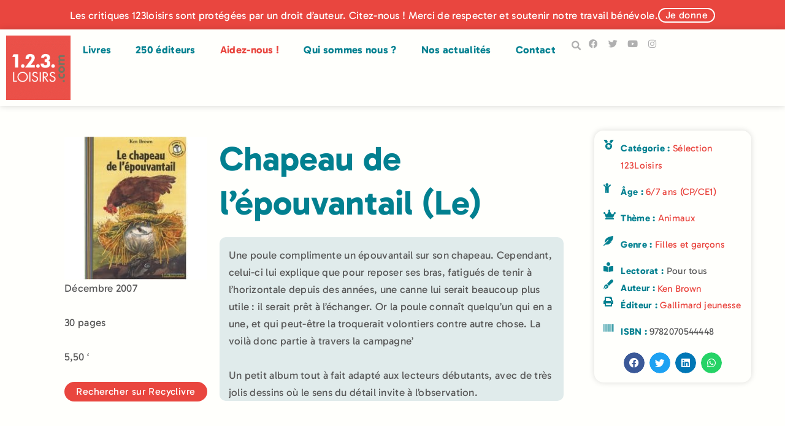

--- FILE ---
content_type: text/html; charset=UTF-8
request_url: https://123loisirs.com/livre/chapeau-de-lepouvantail-le/
body_size: 38525
content:
<!doctype html>
<html lang="fr-FR" prefix="og: https://ogp.me/ns#">
<head>
	<meta charset="UTF-8">
	<meta name="viewport" content="width=device-width, initial-scale=1">
	<link rel="profile" href="https://gmpg.org/xfn/11">
	
<!-- Optimisation des moteurs de recherche par Rank Math - https://rankmath.com/ -->
<title>Chapeau de l&#039;épouvantail (Le) - 123Loisirs</title>
<link data-rocket-prefetch href="https://www.gstatic.com" rel="dns-prefetch">
<link data-rocket-prefetch href="https://www.googletagmanager.com" rel="dns-prefetch">
<link data-rocket-prefetch href="https://www.google.com" rel="dns-prefetch">
<style id="wpr-usedcss">img:is([sizes=auto i],[sizes^="auto," i]){contain-intrinsic-size:3000px 1500px}img.emoji{display:inline!important;border:none!important;box-shadow:none!important;height:1em!important;width:1em!important;margin:0 .07em!important;vertical-align:-.1em!important;background:0 0!important;padding:0!important}:where(.wp-block-button__link){border-radius:9999px;box-shadow:none;padding:calc(.667em + 2px) calc(1.333em + 2px);text-decoration:none}:root :where(.wp-block-button .wp-block-button__link.is-style-outline),:root :where(.wp-block-button.is-style-outline>.wp-block-button__link){border:2px solid;padding:.667em 1.333em}:root :where(.wp-block-button .wp-block-button__link.is-style-outline:not(.has-text-color)),:root :where(.wp-block-button.is-style-outline>.wp-block-button__link:not(.has-text-color)){color:currentColor}:root :where(.wp-block-button .wp-block-button__link.is-style-outline:not(.has-background)),:root :where(.wp-block-button.is-style-outline>.wp-block-button__link:not(.has-background)){background-color:initial;background-image:none}:where(.wp-block-calendar table:not(.has-background) th){background:#ddd}:where(.wp-block-columns){margin-bottom:1.75em}:where(.wp-block-columns.has-background){padding:1.25em 2.375em}:where(.wp-block-post-comments input[type=submit]){border:none}:where(.wp-block-cover-image:not(.has-text-color)),:where(.wp-block-cover:not(.has-text-color)){color:#fff}:where(.wp-block-cover-image.is-light:not(.has-text-color)),:where(.wp-block-cover.is-light:not(.has-text-color)){color:#000}:root :where(.wp-block-cover h1:not(.has-text-color)),:root :where(.wp-block-cover h2:not(.has-text-color)),:root :where(.wp-block-cover h3:not(.has-text-color)),:root :where(.wp-block-cover h4:not(.has-text-color)),:root :where(.wp-block-cover h5:not(.has-text-color)),:root :where(.wp-block-cover h6:not(.has-text-color)),:root :where(.wp-block-cover p:not(.has-text-color)){color:inherit}:where(.wp-block-file){margin-bottom:1.5em}:where(.wp-block-file__button){border-radius:2em;display:inline-block;padding:.5em 1em}:where(.wp-block-file__button):where(a):active,:where(.wp-block-file__button):where(a):focus,:where(.wp-block-file__button):where(a):hover,:where(.wp-block-file__button):where(a):visited{box-shadow:none;color:#fff;opacity:.85;text-decoration:none}:where(.wp-block-form-input__input){font-size:1em;margin-bottom:.5em;padding:0 .5em}:where(.wp-block-form-input__input)[type=date],:where(.wp-block-form-input__input)[type=datetime-local],:where(.wp-block-form-input__input)[type=datetime],:where(.wp-block-form-input__input)[type=email],:where(.wp-block-form-input__input)[type=month],:where(.wp-block-form-input__input)[type=number],:where(.wp-block-form-input__input)[type=password],:where(.wp-block-form-input__input)[type=search],:where(.wp-block-form-input__input)[type=tel],:where(.wp-block-form-input__input)[type=text],:where(.wp-block-form-input__input)[type=time],:where(.wp-block-form-input__input)[type=url],:where(.wp-block-form-input__input)[type=week]{border-style:solid;border-width:1px;line-height:2;min-height:2em}:where(.wp-block-group.wp-block-group-is-layout-constrained){position:relative}:root :where(.wp-block-image.is-style-rounded img,.wp-block-image .is-style-rounded img){border-radius:9999px}:where(.wp-block-latest-comments:not([style*=line-height] .wp-block-latest-comments__comment)){line-height:1.1}:where(.wp-block-latest-comments:not([style*=line-height] .wp-block-latest-comments__comment-excerpt p)){line-height:1.8}:root :where(.wp-block-latest-posts.is-grid){padding:0}:root :where(.wp-block-latest-posts.wp-block-latest-posts__list){padding-left:0}ol,ul{box-sizing:border-box}:root :where(.wp-block-list.has-background){padding:1.25em 2.375em}:where(.wp-block-navigation.has-background .wp-block-navigation-item a:not(.wp-element-button)),:where(.wp-block-navigation.has-background .wp-block-navigation-submenu a:not(.wp-element-button)){padding:.5em 1em}:where(.wp-block-navigation .wp-block-navigation__submenu-container .wp-block-navigation-item a:not(.wp-element-button)),:where(.wp-block-navigation .wp-block-navigation__submenu-container .wp-block-navigation-submenu a:not(.wp-element-button)),:where(.wp-block-navigation .wp-block-navigation__submenu-container .wp-block-navigation-submenu button.wp-block-navigation-item__content),:where(.wp-block-navigation .wp-block-navigation__submenu-container .wp-block-pages-list__item button.wp-block-navigation-item__content){padding:.5em 1em}:root :where(p.has-background){padding:1.25em 2.375em}:where(p.has-text-color:not(.has-link-color)) a{color:inherit}:where(.wp-block-post-comments-form input:not([type=submit])),:where(.wp-block-post-comments-form textarea){border:1px solid #949494;font-family:inherit;font-size:1em}:where(.wp-block-post-comments-form input:where(:not([type=submit]):not([type=checkbox]))),:where(.wp-block-post-comments-form textarea){padding:calc(.667em + 2px)}:where(.wp-block-post-excerpt){box-sizing:border-box;margin-bottom:var(--wp--style--block-gap);margin-top:var(--wp--style--block-gap)}:where(.wp-block-preformatted.has-background){padding:1.25em 2.375em}:where(.wp-block-search__button){border:1px solid #ccc;padding:6px 10px}:where(.wp-block-search__input){appearance:none;border:1px solid #949494;flex-grow:1;font-family:inherit;font-size:inherit;font-style:inherit;font-weight:inherit;letter-spacing:inherit;line-height:inherit;margin-left:0;margin-right:0;min-width:3rem;padding:8px;text-decoration:unset!important;text-transform:inherit}:where(.wp-block-search__button-inside .wp-block-search__inside-wrapper){background-color:#fff;border:1px solid #949494;box-sizing:border-box;padding:4px}:where(.wp-block-search__button-inside .wp-block-search__inside-wrapper) .wp-block-search__input{border:none;border-radius:0;padding:0 4px}:where(.wp-block-search__button-inside .wp-block-search__inside-wrapper) .wp-block-search__input:focus{outline:0}:where(.wp-block-search__button-inside .wp-block-search__inside-wrapper) :where(.wp-block-search__button){padding:4px 8px}:root :where(.wp-block-separator.is-style-dots){height:auto;line-height:1;text-align:center}:root :where(.wp-block-separator.is-style-dots):before{color:currentColor;content:"···";font-family:serif;font-size:1.5em;letter-spacing:2em;padding-left:2em}:root :where(.wp-block-site-logo.is-style-rounded){border-radius:9999px}:where(.wp-block-social-links:not(.is-style-logos-only)) .wp-social-link{background-color:#f0f0f0;color:#444}:where(.wp-block-social-links:not(.is-style-logos-only)) .wp-social-link-amazon{background-color:#f90;color:#fff}:where(.wp-block-social-links:not(.is-style-logos-only)) .wp-social-link-bandcamp{background-color:#1ea0c3;color:#fff}:where(.wp-block-social-links:not(.is-style-logos-only)) .wp-social-link-behance{background-color:#0757fe;color:#fff}:where(.wp-block-social-links:not(.is-style-logos-only)) .wp-social-link-bluesky{background-color:#0a7aff;color:#fff}:where(.wp-block-social-links:not(.is-style-logos-only)) .wp-social-link-codepen{background-color:#1e1f26;color:#fff}:where(.wp-block-social-links:not(.is-style-logos-only)) .wp-social-link-deviantart{background-color:#02e49b;color:#fff}:where(.wp-block-social-links:not(.is-style-logos-only)) .wp-social-link-discord{background-color:#5865f2;color:#fff}:where(.wp-block-social-links:not(.is-style-logos-only)) .wp-social-link-dribbble{background-color:#e94c89;color:#fff}:where(.wp-block-social-links:not(.is-style-logos-only)) .wp-social-link-dropbox{background-color:#4280ff;color:#fff}:where(.wp-block-social-links:not(.is-style-logos-only)) .wp-social-link-etsy{background-color:#f45800;color:#fff}:where(.wp-block-social-links:not(.is-style-logos-only)) .wp-social-link-facebook{background-color:#0866ff;color:#fff}:where(.wp-block-social-links:not(.is-style-logos-only)) .wp-social-link-fivehundredpx{background-color:#000;color:#fff}:where(.wp-block-social-links:not(.is-style-logos-only)) .wp-social-link-flickr{background-color:#0461dd;color:#fff}:where(.wp-block-social-links:not(.is-style-logos-only)) .wp-social-link-foursquare{background-color:#e65678;color:#fff}:where(.wp-block-social-links:not(.is-style-logos-only)) .wp-social-link-github{background-color:#24292d;color:#fff}:where(.wp-block-social-links:not(.is-style-logos-only)) .wp-social-link-goodreads{background-color:#eceadd;color:#382110}:where(.wp-block-social-links:not(.is-style-logos-only)) .wp-social-link-google{background-color:#ea4434;color:#fff}:where(.wp-block-social-links:not(.is-style-logos-only)) .wp-social-link-gravatar{background-color:#1d4fc4;color:#fff}:where(.wp-block-social-links:not(.is-style-logos-only)) .wp-social-link-instagram{background-color:#f00075;color:#fff}:where(.wp-block-social-links:not(.is-style-logos-only)) .wp-social-link-lastfm{background-color:#e21b24;color:#fff}:where(.wp-block-social-links:not(.is-style-logos-only)) .wp-social-link-linkedin{background-color:#0d66c2;color:#fff}:where(.wp-block-social-links:not(.is-style-logos-only)) .wp-social-link-mastodon{background-color:#3288d4;color:#fff}:where(.wp-block-social-links:not(.is-style-logos-only)) .wp-social-link-medium{background-color:#000;color:#fff}:where(.wp-block-social-links:not(.is-style-logos-only)) .wp-social-link-meetup{background-color:#f6405f;color:#fff}:where(.wp-block-social-links:not(.is-style-logos-only)) .wp-social-link-patreon{background-color:#000;color:#fff}:where(.wp-block-social-links:not(.is-style-logos-only)) .wp-social-link-pinterest{background-color:#e60122;color:#fff}:where(.wp-block-social-links:not(.is-style-logos-only)) .wp-social-link-pocket{background-color:#ef4155;color:#fff}:where(.wp-block-social-links:not(.is-style-logos-only)) .wp-social-link-reddit{background-color:#ff4500;color:#fff}:where(.wp-block-social-links:not(.is-style-logos-only)) .wp-social-link-skype{background-color:#0478d7;color:#fff}:where(.wp-block-social-links:not(.is-style-logos-only)) .wp-social-link-snapchat{background-color:#fefc00;color:#fff;stroke:#000}:where(.wp-block-social-links:not(.is-style-logos-only)) .wp-social-link-soundcloud{background-color:#ff5600;color:#fff}:where(.wp-block-social-links:not(.is-style-logos-only)) .wp-social-link-spotify{background-color:#1bd760;color:#fff}:where(.wp-block-social-links:not(.is-style-logos-only)) .wp-social-link-telegram{background-color:#2aabee;color:#fff}:where(.wp-block-social-links:not(.is-style-logos-only)) .wp-social-link-threads{background-color:#000;color:#fff}:where(.wp-block-social-links:not(.is-style-logos-only)) .wp-social-link-tiktok{background-color:#000;color:#fff}:where(.wp-block-social-links:not(.is-style-logos-only)) .wp-social-link-tumblr{background-color:#011835;color:#fff}:where(.wp-block-social-links:not(.is-style-logos-only)) .wp-social-link-twitch{background-color:#6440a4;color:#fff}:where(.wp-block-social-links:not(.is-style-logos-only)) .wp-social-link-twitter{background-color:#1da1f2;color:#fff}:where(.wp-block-social-links:not(.is-style-logos-only)) .wp-social-link-vimeo{background-color:#1eb7ea;color:#fff}:where(.wp-block-social-links:not(.is-style-logos-only)) .wp-social-link-vk{background-color:#4680c2;color:#fff}:where(.wp-block-social-links:not(.is-style-logos-only)) .wp-social-link-wordpress{background-color:#3499cd;color:#fff}:where(.wp-block-social-links:not(.is-style-logos-only)) .wp-social-link-whatsapp{background-color:#25d366;color:#fff}:where(.wp-block-social-links:not(.is-style-logos-only)) .wp-social-link-x{background-color:#000;color:#fff}:where(.wp-block-social-links:not(.is-style-logos-only)) .wp-social-link-yelp{background-color:#d32422;color:#fff}:where(.wp-block-social-links:not(.is-style-logos-only)) .wp-social-link-youtube{background-color:red;color:#fff}:where(.wp-block-social-links.is-style-logos-only) .wp-social-link{background:0 0}:where(.wp-block-social-links.is-style-logos-only) .wp-social-link svg{height:1.25em;width:1.25em}:where(.wp-block-social-links.is-style-logos-only) .wp-social-link-amazon{color:#f90}:where(.wp-block-social-links.is-style-logos-only) .wp-social-link-bandcamp{color:#1ea0c3}:where(.wp-block-social-links.is-style-logos-only) .wp-social-link-behance{color:#0757fe}:where(.wp-block-social-links.is-style-logos-only) .wp-social-link-bluesky{color:#0a7aff}:where(.wp-block-social-links.is-style-logos-only) .wp-social-link-codepen{color:#1e1f26}:where(.wp-block-social-links.is-style-logos-only) .wp-social-link-deviantart{color:#02e49b}:where(.wp-block-social-links.is-style-logos-only) .wp-social-link-discord{color:#5865f2}:where(.wp-block-social-links.is-style-logos-only) .wp-social-link-dribbble{color:#e94c89}:where(.wp-block-social-links.is-style-logos-only) .wp-social-link-dropbox{color:#4280ff}:where(.wp-block-social-links.is-style-logos-only) .wp-social-link-etsy{color:#f45800}:where(.wp-block-social-links.is-style-logos-only) .wp-social-link-facebook{color:#0866ff}:where(.wp-block-social-links.is-style-logos-only) .wp-social-link-fivehundredpx{color:#000}:where(.wp-block-social-links.is-style-logos-only) .wp-social-link-flickr{color:#0461dd}:where(.wp-block-social-links.is-style-logos-only) .wp-social-link-foursquare{color:#e65678}:where(.wp-block-social-links.is-style-logos-only) .wp-social-link-github{color:#24292d}:where(.wp-block-social-links.is-style-logos-only) .wp-social-link-goodreads{color:#382110}:where(.wp-block-social-links.is-style-logos-only) .wp-social-link-google{color:#ea4434}:where(.wp-block-social-links.is-style-logos-only) .wp-social-link-gravatar{color:#1d4fc4}:where(.wp-block-social-links.is-style-logos-only) .wp-social-link-instagram{color:#f00075}:where(.wp-block-social-links.is-style-logos-only) .wp-social-link-lastfm{color:#e21b24}:where(.wp-block-social-links.is-style-logos-only) .wp-social-link-linkedin{color:#0d66c2}:where(.wp-block-social-links.is-style-logos-only) .wp-social-link-mastodon{color:#3288d4}:where(.wp-block-social-links.is-style-logos-only) .wp-social-link-medium{color:#000}:where(.wp-block-social-links.is-style-logos-only) .wp-social-link-meetup{color:#f6405f}:where(.wp-block-social-links.is-style-logos-only) .wp-social-link-patreon{color:#000}:where(.wp-block-social-links.is-style-logos-only) .wp-social-link-pinterest{color:#e60122}:where(.wp-block-social-links.is-style-logos-only) .wp-social-link-pocket{color:#ef4155}:where(.wp-block-social-links.is-style-logos-only) .wp-social-link-reddit{color:#ff4500}:where(.wp-block-social-links.is-style-logos-only) .wp-social-link-skype{color:#0478d7}:where(.wp-block-social-links.is-style-logos-only) .wp-social-link-snapchat{color:#fff;stroke:#000}:where(.wp-block-social-links.is-style-logos-only) .wp-social-link-soundcloud{color:#ff5600}:where(.wp-block-social-links.is-style-logos-only) .wp-social-link-spotify{color:#1bd760}:where(.wp-block-social-links.is-style-logos-only) .wp-social-link-telegram{color:#2aabee}:where(.wp-block-social-links.is-style-logos-only) .wp-social-link-threads{color:#000}:where(.wp-block-social-links.is-style-logos-only) .wp-social-link-tiktok{color:#000}:where(.wp-block-social-links.is-style-logos-only) .wp-social-link-tumblr{color:#011835}:where(.wp-block-social-links.is-style-logos-only) .wp-social-link-twitch{color:#6440a4}:where(.wp-block-social-links.is-style-logos-only) .wp-social-link-twitter{color:#1da1f2}:where(.wp-block-social-links.is-style-logos-only) .wp-social-link-vimeo{color:#1eb7ea}:where(.wp-block-social-links.is-style-logos-only) .wp-social-link-vk{color:#4680c2}:where(.wp-block-social-links.is-style-logos-only) .wp-social-link-whatsapp{color:#25d366}:where(.wp-block-social-links.is-style-logos-only) .wp-social-link-wordpress{color:#3499cd}:where(.wp-block-social-links.is-style-logos-only) .wp-social-link-x{color:#000}:where(.wp-block-social-links.is-style-logos-only) .wp-social-link-yelp{color:#d32422}:where(.wp-block-social-links.is-style-logos-only) .wp-social-link-youtube{color:red}:root :where(.wp-block-social-links .wp-social-link a){padding:.25em}:root :where(.wp-block-social-links.is-style-logos-only .wp-social-link a){padding:0}:root :where(.wp-block-social-links.is-style-pill-shape .wp-social-link a){padding-left:.6666666667em;padding-right:.6666666667em}:root :where(.wp-block-tag-cloud.is-style-outline){display:flex;flex-wrap:wrap;gap:1ch}:root :where(.wp-block-tag-cloud.is-style-outline a){border:1px solid;font-size:unset!important;margin-right:0;padding:1ch 2ch;text-decoration:none!important}:root :where(.wp-block-table-of-contents){box-sizing:border-box}:where(.wp-block-term-description){box-sizing:border-box;margin-bottom:var(--wp--style--block-gap);margin-top:var(--wp--style--block-gap)}:where(pre.wp-block-verse){font-family:inherit}:root{--wp-block-synced-color:#7a00df;--wp-block-synced-color--rgb:122,0,223;--wp-bound-block-color:var(--wp-block-synced-color);--wp-editor-canvas-background:#ddd;--wp-admin-theme-color:#007cba;--wp-admin-theme-color--rgb:0,124,186;--wp-admin-theme-color-darker-10:#006ba1;--wp-admin-theme-color-darker-10--rgb:0,107,160.5;--wp-admin-theme-color-darker-20:#005a87;--wp-admin-theme-color-darker-20--rgb:0,90,135;--wp-admin-border-width-focus:2px}@media (min-resolution:192dpi){:root{--wp-admin-border-width-focus:1.5px}}:root{--wp--preset--font-size--normal:16px;--wp--preset--font-size--huge:42px}.screen-reader-text{border:0;clip-path:inset(50%);height:1px;margin:-1px;overflow:hidden;padding:0;position:absolute;width:1px;word-wrap:normal!important}.screen-reader-text:focus{background-color:#ddd;clip-path:none;color:#444;display:block;font-size:1em;height:auto;left:5px;line-height:normal;padding:15px 23px 14px;text-decoration:none;top:5px;width:auto;z-index:100000}html :where(.has-border-color){border-style:solid}html :where([style*=border-top-color]){border-top-style:solid}html :where([style*=border-right-color]){border-right-style:solid}html :where([style*=border-bottom-color]){border-bottom-style:solid}html :where([style*=border-left-color]){border-left-style:solid}html :where([style*=border-width]){border-style:solid}html :where([style*=border-top-width]){border-top-style:solid}html :where([style*=border-right-width]){border-right-style:solid}html :where([style*=border-bottom-width]){border-bottom-style:solid}html :where([style*=border-left-width]){border-left-style:solid}html :where(img[class*=wp-image-]){height:auto;max-width:100%}:where(figure){margin:0 0 1em}html :where(.is-position-sticky){--wp-admin--admin-bar--position-offset:var(--wp-admin--admin-bar--height,0px)}@media screen and (max-width:600px){html :where(.is-position-sticky){--wp-admin--admin-bar--position-offset:0px}}a:has(>.jet-engine-lightbox-icon):before{display:none}:root{--wp--preset--aspect-ratio--square:1;--wp--preset--aspect-ratio--4-3:4/3;--wp--preset--aspect-ratio--3-4:3/4;--wp--preset--aspect-ratio--3-2:3/2;--wp--preset--aspect-ratio--2-3:2/3;--wp--preset--aspect-ratio--16-9:16/9;--wp--preset--aspect-ratio--9-16:9/16;--wp--preset--color--black:#000000;--wp--preset--color--cyan-bluish-gray:#abb8c3;--wp--preset--color--white:#ffffff;--wp--preset--color--pale-pink:#f78da7;--wp--preset--color--vivid-red:#cf2e2e;--wp--preset--color--luminous-vivid-orange:#ff6900;--wp--preset--color--luminous-vivid-amber:#fcb900;--wp--preset--color--light-green-cyan:#7bdcb5;--wp--preset--color--vivid-green-cyan:#00d084;--wp--preset--color--pale-cyan-blue:#8ed1fc;--wp--preset--color--vivid-cyan-blue:#0693e3;--wp--preset--color--vivid-purple:#9b51e0;--wp--preset--gradient--vivid-cyan-blue-to-vivid-purple:linear-gradient(135deg,rgb(6, 147, 227) 0%,rgb(155, 81, 224) 100%);--wp--preset--gradient--light-green-cyan-to-vivid-green-cyan:linear-gradient(135deg,rgb(122, 220, 180) 0%,rgb(0, 208, 130) 100%);--wp--preset--gradient--luminous-vivid-amber-to-luminous-vivid-orange:linear-gradient(135deg,rgb(252, 185, 0) 0%,rgb(255, 105, 0) 100%);--wp--preset--gradient--luminous-vivid-orange-to-vivid-red:linear-gradient(135deg,rgb(255, 105, 0) 0%,rgb(207, 46, 46) 100%);--wp--preset--gradient--very-light-gray-to-cyan-bluish-gray:linear-gradient(135deg,rgb(238, 238, 238) 0%,rgb(169, 184, 195) 100%);--wp--preset--gradient--cool-to-warm-spectrum:linear-gradient(135deg,rgb(74, 234, 220) 0%,rgb(151, 120, 209) 20%,rgb(207, 42, 186) 40%,rgb(238, 44, 130) 60%,rgb(251, 105, 98) 80%,rgb(254, 248, 76) 100%);--wp--preset--gradient--blush-light-purple:linear-gradient(135deg,rgb(255, 206, 236) 0%,rgb(152, 150, 240) 100%);--wp--preset--gradient--blush-bordeaux:linear-gradient(135deg,rgb(254, 205, 165) 0%,rgb(254, 45, 45) 50%,rgb(107, 0, 62) 100%);--wp--preset--gradient--luminous-dusk:linear-gradient(135deg,rgb(255, 203, 112) 0%,rgb(199, 81, 192) 50%,rgb(65, 88, 208) 100%);--wp--preset--gradient--pale-ocean:linear-gradient(135deg,rgb(255, 245, 203) 0%,rgb(182, 227, 212) 50%,rgb(51, 167, 181) 100%);--wp--preset--gradient--electric-grass:linear-gradient(135deg,rgb(202, 248, 128) 0%,rgb(113, 206, 126) 100%);--wp--preset--gradient--midnight:linear-gradient(135deg,rgb(2, 3, 129) 0%,rgb(40, 116, 252) 100%);--wp--preset--font-size--small:13px;--wp--preset--font-size--medium:20px;--wp--preset--font-size--large:36px;--wp--preset--font-size--x-large:42px;--wp--preset--spacing--20:0.44rem;--wp--preset--spacing--30:0.67rem;--wp--preset--spacing--40:1rem;--wp--preset--spacing--50:1.5rem;--wp--preset--spacing--60:2.25rem;--wp--preset--spacing--70:3.38rem;--wp--preset--spacing--80:5.06rem;--wp--preset--shadow--natural:6px 6px 9px rgba(0, 0, 0, .2);--wp--preset--shadow--deep:12px 12px 50px rgba(0, 0, 0, .4);--wp--preset--shadow--sharp:6px 6px 0px rgba(0, 0, 0, .2);--wp--preset--shadow--outlined:6px 6px 0px -3px rgb(255, 255, 255),6px 6px rgb(0, 0, 0);--wp--preset--shadow--crisp:6px 6px 0px rgb(0, 0, 0)}:root{--wp--style--global--content-size:800px;--wp--style--global--wide-size:1200px}:where(body){margin:0}:where(.wp-site-blocks)>*{margin-block-start:24px;margin-block-end:0}:where(.wp-site-blocks)>:first-child{margin-block-start:0}:where(.wp-site-blocks)>:last-child{margin-block-end:0}:root{--wp--style--block-gap:24px}:root :where(.is-layout-flow)>:first-child{margin-block-start:0}:root :where(.is-layout-flow)>:last-child{margin-block-end:0}:root :where(.is-layout-flow)>*{margin-block-start:24px;margin-block-end:0}:root :where(.is-layout-constrained)>:first-child{margin-block-start:0}:root :where(.is-layout-constrained)>:last-child{margin-block-end:0}:root :where(.is-layout-constrained)>*{margin-block-start:24px;margin-block-end:0}:root :where(.is-layout-flex){gap:24px}:root :where(.is-layout-grid){gap:24px}body{padding-top:0;padding-right:0;padding-bottom:0;padding-left:0}a:where(:not(.wp-element-button)){text-decoration:underline}:root :where(.wp-element-button,.wp-block-button__link){background-color:#32373c;border-width:0;color:#fff;font-family:inherit;font-size:inherit;font-style:inherit;font-weight:inherit;letter-spacing:inherit;line-height:inherit;padding-top:calc(.667em + 2px);padding-right:calc(1.333em + 2px);padding-bottom:calc(.667em + 2px);padding-left:calc(1.333em + 2px);text-decoration:none;text-transform:inherit}:root :where(.wp-block-pullquote){font-size:1.5em;line-height:1.6}.wpa-test-msg{background:#d1ecf1!important;border:1px solid #bee5eb!important;border-radius:5px!important;color:#0c5460!important;font-size:14px!important;padding:.75rem 1.25rem!important;font-family:Arial!important;margin-top:5px!important}span.wpa-button{display:inline-block!important;padding-top:5px!important;color:#fff!important;background-color:#6c757d!important;border-color:#6c757d!important;padding:5px 10px!important;border-radius:5px!important;margin-top:5px!important;cursor:pointer!important}#altEmail_container,.altEmail_container{position:absolute!important;overflow:hidden!important;display:inline!important;height:1px!important;width:1px!important;z-index:-1000!important}.chosen-container{-webkit-user-select:none;-ms-user-select:none}.chosen-container{position:relative;display:inline-block;vertical-align:middle;-moz-user-select:none;user-select:none}.chosen-container *{-webkit-box-sizing:border-box;box-sizing:border-box}.chosen-container .chosen-drop{position:absolute;top:100%;z-index:1010;width:100%;border:1px solid #aaa;border-top:0;background:#fff;-webkit-box-shadow:0 4px 5px rgba(0,0,0,.15);box-shadow:0 4px 5px rgba(0,0,0,.15);clip:rect(0,0,0,0);-webkit-clip-path:inset(100% 100%);clip-path:inset(100% 100%)}.chosen-container.chosen-with-drop .chosen-drop{clip:auto;-webkit-clip-path:none;clip-path:none}.chosen-container a{cursor:pointer}.chosen-container .chosen-single .group-name,.chosen-container .search-choice .group-name{margin-right:4px;overflow:hidden;white-space:nowrap;text-overflow:ellipsis;font-weight:400;color:#999}.chosen-container .chosen-single .group-name:after,.chosen-container .search-choice .group-name:after{content:":";padding-left:2px;vertical-align:top}.chosen-container .chosen-results{color:#444;position:relative;overflow-x:hidden;overflow-y:auto;margin:0 4px 4px 0;padding:0 0 0 4px;max-height:240px;-webkit-overflow-scrolling:touch}.chosen-container .chosen-results li{display:none;margin:0;padding:5px 6px;list-style:none;line-height:15px;word-wrap:break-word;-webkit-touch-callout:none}.chosen-container .chosen-results li.active-result{display:list-item;cursor:pointer}.chosen-container .chosen-results li.disabled-result{display:list-item;color:#ccc;cursor:default}.chosen-container .chosen-results li.highlighted{background-color:#3875d7;background-image:-webkit-gradient(linear,left top,left bottom,color-stop(20%,#3875d7),color-stop(90%,#2a62bc));background-image:linear-gradient(#3875d7 20%,#2a62bc 90%);color:#fff}.chosen-container .chosen-results li.no-results{color:#777;display:list-item;background:#f4f4f4}.chosen-container .chosen-results li.group-result{display:list-item;font-weight:700;cursor:default}.chosen-container .chosen-results li.group-option{padding-left:15px}.chosen-container .chosen-results li em{font-style:normal;text-decoration:underline}.chosen-container-active .chosen-single{border:1px solid #5897fb;-webkit-box-shadow:0 0 5px rgba(0,0,0,.3);box-shadow:0 0 5px rgba(0,0,0,.3)}.chosen-container-active.chosen-with-drop .chosen-single{border:1px solid #aaa;border-bottom-right-radius:0;border-bottom-left-radius:0;background-image:-webkit-gradient(linear,left top,left bottom,color-stop(20%,#eee),color-stop(80%,#fff));background-image:linear-gradient(#eee 20%,#fff 80%);-webkit-box-shadow:0 1px 0 #fff inset;box-shadow:0 1px 0 #fff inset}.chosen-container-active.chosen-with-drop .chosen-single div{border-left:none;background:0 0}.chosen-container-active.chosen-with-drop .chosen-single div b{background-position:-18px 2px}.chosen-container-active .chosen-choices{border:1px solid #5897fb;-webkit-box-shadow:0 0 5px rgba(0,0,0,.3);box-shadow:0 0 5px rgba(0,0,0,.3)}.chosen-container-active .chosen-choices li.search-field input[type=text]{color:#222!important}.chosen-disabled{opacity:.5!important;cursor:default}.chosen-disabled .chosen-choices .search-choice .search-choice-close,.chosen-disabled .chosen-single{cursor:default}.chosen-rtl{text-align:right}.chosen-rtl .chosen-single{overflow:visible;padding:0 8px 0 0}.chosen-rtl .chosen-single span{margin-right:0;margin-left:26px;direction:rtl}.chosen-rtl .chosen-single-with-deselect span{margin-left:38px}.chosen-rtl .chosen-single div{right:auto;left:3px}.chosen-rtl .chosen-single abbr{right:auto;left:26px}.chosen-rtl .chosen-choices li{float:right}.chosen-rtl .chosen-choices li.search-field input[type=text]{direction:rtl}.chosen-rtl .chosen-choices li.search-choice{margin:3px 5px 3px 0;padding:3px 5px 3px 19px}.chosen-rtl .chosen-choices li.search-choice .search-choice-close{right:auto;left:4px}.chosen-rtl .chosen-results li.group-option{padding-right:15px;padding-left:0}.chosen-rtl.chosen-container-active.chosen-with-drop .chosen-single div{border-right:none}.chosen-rtl .chosen-search input[type=text]{padding:4px 5px 4px 20px;background:var(--wpr-bg-1b8eb38b-bd93-4c6f-a2e6-58727705bc49) -30px -20px no-repeat;direction:rtl}@media only screen and (-webkit-min-device-pixel-ratio:1.5),only screen and (min-resolution:144dpi),only screen and (min-resolution:1.5dppx){.chosen-rtl .chosen-search input[type=text]{background-image:url(https://123loisirs.com/wp-content/plugins/search-filter-pro/public/assets/css/chosen-sprite@2x.png)!important;background-size:52px 37px!important;background-repeat:no-repeat!important}}.searchandfilter-date-picker .ui-helper-clearfix:after,.searchandfilter-date-picker .ui-helper-clearfix:before{content:"";display:table;border-collapse:collapse}.searchandfilter-date-picker .ui-helper-clearfix:after{clear:both}.searchandfilter-date-picker .ui-helper-clearfix{min-height:0}.searchandfilter-date-picker .ui-state-disabled{cursor:default!important}.searchandfilter-date-picker .ui-icon{display:block;text-indent:-99999px;overflow:hidden;background-repeat:no-repeat}.searchandfilter-date-picker .ui-icon{width:16px;height:16px;background-position:16px 16px}.ll-skin-melon .ui-state-disabled{opacity:1}.ll-skin-melon .ui-state-disabled .ui-state-default{color:#fba49e}.searchandfilter p{margin-top:1em;display:block}.searchandfilter ul{display:block;margin-top:0;margin-bottom:0}.searchandfilter ul li{list-style:none;display:block;padding:10px 0;margin:0}.searchandfilter ul li li{padding:5px 0}.searchandfilter ul li ul li ul{margin-left:20px}.searchandfilter label{display:inline-block;margin:0;padding:0}.searchandfilter li[data-sf-field-input-type=checkbox] label,.searchandfilter li[data-sf-field-input-type=radio] label,.searchandfilter li[data-sf-field-input-type=range-checkbox] label,.searchandfilter li[data-sf-field-input-type=range-radio] label{padding-left:10px}.searchandfilter .screen-reader-text{clip:rect(1px,1px,1px,1px);height:1px;overflow:hidden;position:absolute!important;width:1px}.searchandfilter .sf-range-max,.searchandfilter .sf-range-min{max-width:80px}.searchandfilter .sf-meta-range-radio-fromto .sf-range-max,.searchandfilter .sf-meta-range-radio-fromto .sf-range-min{display:inline-block;vertical-align:middle}.searchandfilter .datepicker{max-width:170px}.searchandfilter select.sf-input-select{min-width:170px}.searchandfilter select.sf-range-max.sf-input-select,.searchandfilter select.sf-range-min.sf-input-select{min-width:auto}.searchandfilter ul>li>ul:not(.children){margin-left:0}.searchandfilter .meta-slider{margin-top:10px;margin-bottom:10px;height:15px;max-width:220px}.search-filter-scroll-loading{display:block;margin:20px 10px 10px;height:30px;width:30px;animation:.7s linear infinite search-filter-loader-rotate;border:5px solid rgba(0,0,0,.15);border-right-color:rgba(0,0,0,.6);border-radius:50%}@keyframes search-filter-loader-rotate{0%{transform:rotate(0)}100%{transform:rotate(360deg)}}.ll-skin-melon{font-size:90%}.searchandfilter.horizontal ul>li{display:inline-block;padding-right:10px}.searchandfilter.horizontal ul>li li{display:block}.ll-skin-melon td .ui-state-default{background:0 0;border:none;text-align:center;padding:.3em;margin:0;font-weight:400;color:#6c88ac;font-size:14px}.ll-skin-melon td .ui-state-active{background:#526e91;color:#fff}.ll-skin-melon td .ui-state-hover{background:#c4d6ec}.searchandfilter li.hide,.searchandfilter select option.hide{display:none}.searchandfilter .disabled{opacity:.7}.chosen-container{font-size:14px}html{line-height:1.15;-webkit-text-size-adjust:100%}*,:after,:before{box-sizing:border-box}body{background-color:#fff;color:#333;font-family:-apple-system,BlinkMacSystemFont,'Segoe UI',Roboto,'Helvetica Neue',Arial,'Noto Sans',sans-serif,'Apple Color Emoji','Segoe UI Emoji','Segoe UI Symbol','Noto Color Emoji';font-size:1rem;font-weight:400;line-height:1.5;margin:0;-webkit-font-smoothing:antialiased;-moz-osx-font-smoothing:grayscale}h1,h2,h3{color:inherit;font-family:inherit;font-weight:500;line-height:1.2;margin-block-end:1rem;margin-block-start:.5rem}h1{font-size:2.5rem}h2{font-size:2rem}h3{font-size:1.75rem}p{margin-block-end:.9rem;margin-block-start:0}pre{font-family:monospace,monospace;font-size:1em;white-space:pre-wrap}a{background-color:transparent;color:#c36;text-decoration:none}a:active,a:hover{color:#336}a:not([href]):not([tabindex]),a:not([href]):not([tabindex]):focus,a:not([href]):not([tabindex]):hover{color:inherit;text-decoration:none}a:not([href]):not([tabindex]):focus{outline:0}abbr[title]{border-block-end:none;-webkit-text-decoration:underline dotted;text-decoration:underline dotted}b,strong{font-weight:bolder}sub{font-size:75%;line-height:0;position:relative;vertical-align:baseline}sub{bottom:-.25em}img{border-style:none;height:auto;max-width:100%}[hidden],template{display:none}@media print{*,:after,:before{background:0 0!important;box-shadow:none!important;color:#000!important;text-shadow:none!important}a,a:visited{text-decoration:underline}a[href]:after{content:" (" attr(href) ")"}abbr[title]:after{content:" (" attr(title) ")"}a[href^="#"]:after{content:""}pre{white-space:pre-wrap!important}pre{-moz-column-break-inside:avoid;border:1px solid #ccc;break-inside:avoid}thead{display:table-header-group}img,tr{-moz-column-break-inside:avoid;break-inside:avoid}h2,h3,p{orphans:3;widows:3}h2,h3{-moz-column-break-after:avoid;break-after:avoid}}label{display:inline-block;line-height:1;vertical-align:middle}button,input,optgroup,select,textarea{font-family:inherit;font-size:1rem;line-height:1.5;margin:0}input[type=date],input[type=email],input[type=number],input[type=search],input[type=text],input[type=url],select,textarea{border:1px solid #666;border-radius:3px;padding:.5rem 1rem;transition:all .3s;width:100%}input[type=date]:focus,input[type=email]:focus,input[type=number]:focus,input[type=search]:focus,input[type=text]:focus,input[type=url]:focus,select:focus,textarea:focus{border-color:#333}button,input{overflow:visible}button,select{text-transform:none}[type=button],[type=submit],button{-webkit-appearance:button;width:auto}[type=button],[type=submit],button{background-color:transparent;border:1px solid #c36;border-radius:3px;color:#c36;display:inline-block;font-size:1rem;font-weight:400;padding:.5rem 1rem;text-align:center;transition:all .3s;-webkit-user-select:none;-moz-user-select:none;user-select:none;white-space:nowrap}[type=button]:focus:not(:focus-visible),[type=submit]:focus:not(:focus-visible),button:focus:not(:focus-visible){outline:0}[type=button]:focus,[type=button]:hover,[type=submit]:focus,[type=submit]:hover,button:focus,button:hover{background-color:#c36;color:#fff;text-decoration:none}[type=button]:not(:disabled),[type=submit]:not(:disabled),button:not(:disabled){cursor:pointer}fieldset{padding:.35em .75em .625em}legend{box-sizing:border-box;color:inherit;display:table;max-width:100%;padding:0;white-space:normal}progress{vertical-align:baseline}textarea{overflow:auto;resize:vertical}[type=checkbox],[type=radio]{box-sizing:border-box;padding:0}[type=number]::-webkit-inner-spin-button,[type=number]::-webkit-outer-spin-button{height:auto}[type=search]{-webkit-appearance:textfield;outline-offset:-2px}[type=search]::-webkit-search-decoration{-webkit-appearance:none}::-webkit-file-upload-button{-webkit-appearance:button;font:inherit}select{display:block}table{background-color:transparent;border-collapse:collapse;border-spacing:0;font-size:.9em;margin-block-end:15px;width:100%}table td,table th{border:1px solid hsla(0,0%,50%,.502);line-height:1.5;padding:15px;vertical-align:top}table th{font-weight:700}table thead th{font-size:1em}table colgroup+thead tr:first-child td,table colgroup+thead tr:first-child th,table thead:first-child tr:first-child td,table thead:first-child tr:first-child th{border-block-start:1px solid hsla(0,0%,50%,.502)}table tbody>tr:nth-child(odd)>td,table tbody>tr:nth-child(odd)>th{background-color:hsla(0,0%,50%,.071)}table tbody tr:hover>td,table tbody tr:hover>th{background-color:hsla(0,0%,50%,.102)}table tbody+tbody{border-block-start:2px solid hsla(0,0%,50%,.502)}dd,li,ol,ul{background:0 0;border:0;font-size:100%;margin-block-end:0;margin-block-start:0;outline:0;vertical-align:baseline}.pagination{display:flex;justify-content:space-between;margin:20px auto}.sticky{display:block;position:relative}.hide{display:none!important}.screen-reader-text{clip:rect(1px,1px,1px,1px);height:1px;overflow:hidden;position:absolute!important;width:1px;word-wrap:normal!important}.screen-reader-text:focus{background-color:#eee;clip:auto!important;clip-path:none;color:#333;display:block;font-size:1rem;height:auto;left:5px;line-height:normal;padding:12px 24px;text-decoration:none;top:5px;width:auto;z-index:100000}.site-header:not(.dynamic-header){margin-inline-end:auto;margin-inline-start:auto;width:100%}@media(max-width:575px){.site-header:not(.dynamic-header){padding-inline-end:10px;padding-inline-start:10px}}@media(min-width:576px){.site-header:not(.dynamic-header){max-width:500px}}@media(min-width:768px){.site-header:not(.dynamic-header){max-width:600px}}@media(min-width:992px){.site-header:not(.dynamic-header){max-width:800px}}@media(min-width:1200px){.site-header:not(.dynamic-header){max-width:1140px}}.site-header+.elementor{min-height:calc(100vh - 320px)}.site-header{display:flex;flex-wrap:wrap;justify-content:space-between;padding-block-end:1rem;padding-block-start:1rem;position:relative}.site-navigation-toggle-holder{align-items:center;display:flex;padding:8px 15px}.site-navigation-toggle-holder .site-navigation-toggle{align-items:center;background-color:rgba(0,0,0,.05);border:0 solid;border-radius:3px;color:#494c4f;cursor:pointer;display:flex;justify-content:center;padding:.5rem}.site-navigation-dropdown{bottom:0;left:0;margin-block-start:10px;position:absolute;transform-origin:top;transition:max-height .3s,transform .3s;width:100%;z-index:10000}.site-navigation-toggle-holder:not(.elementor-active)+.site-navigation-dropdown{max-height:0;transform:scaleY(0)}.site-navigation-toggle-holder.elementor-active+.site-navigation-dropdown{max-height:100vh;transform:scaleY(1)}.site-navigation-dropdown ul{padding:0}.site-navigation-dropdown ul.menu{background:#fff;margin:0;padding:0;position:absolute;width:100%}.site-navigation-dropdown ul.menu li{display:block;position:relative;width:100%}.site-navigation-dropdown ul.menu li a{background:#fff;box-shadow:inset 0 -1px 0 rgba(0,0,0,.102);color:#55595c;display:block;padding:20px}.site-navigation-dropdown ul.menu>li li{max-height:0;transform:scaleY(0);transform-origin:top;transition:max-height .3s,transform .3s}.site-navigation-dropdown ul.menu li.elementor-active>ul>li{max-height:100vh;transform:scaleY(1)}:root{--direction-multiplier:1}body.rtl{--direction-multiplier:-1}.elementor-screen-only,.screen-reader-text,.screen-reader-text span{height:1px;margin:-1px;overflow:hidden;padding:0;position:absolute;top:-10000em;width:1px;clip:rect(0,0,0,0);border:0}.elementor *,.elementor :after,.elementor :before{box-sizing:border-box}.elementor a{box-shadow:none;text-decoration:none}.elementor img{border:none;border-radius:0;box-shadow:none;height:auto;max-width:100%}.elementor iframe,.elementor object,.elementor video{border:none;line-height:1;margin:0;max-width:100%;width:100%}.elementor-element{--flex-direction:initial;--flex-wrap:initial;--justify-content:initial;--align-items:initial;--align-content:initial;--gap:initial;--flex-basis:initial;--flex-grow:initial;--flex-shrink:initial;--order:initial;--align-self:initial;align-self:var(--align-self);flex-basis:var(--flex-basis);flex-grow:var(--flex-grow);flex-shrink:var(--flex-shrink);order:var(--order)}.elementor-element:where(.e-con-full,.elementor-widget){align-content:var(--align-content);align-items:var(--align-items);flex-direction:var(--flex-direction);flex-wrap:var(--flex-wrap);gap:var(--row-gap) var(--column-gap);justify-content:var(--justify-content)}.elementor-invisible{visibility:hidden}.elementor-align-right{text-align:right}.elementor-align-left{text-align:left}.elementor-align-left .elementor-button,.elementor-align-right .elementor-button{width:auto}.elementor-align-justify .elementor-button{width:100%}@media (max-width:1024px){.elementor-tablet-align-center{text-align:center}.elementor-tablet-align-center .elementor-button{width:auto}}@media (max-width:767px){.elementor-widget-wrap .elementor-element.elementor-widget-mobile__width-initial{max-width:100%}.elementor-mobile-align-center{text-align:center}.elementor-mobile-align-center .elementor-button{width:auto}.elementor-column{width:100%}}:root{--page-title-display:block}.elementor-page-title{display:var(--page-title-display)}.elementor-widget-wrap{align-content:flex-start;flex-wrap:wrap;position:relative;width:100%}.elementor:not(.elementor-bc-flex-widget) .elementor-widget-wrap{display:flex}.elementor-widget-wrap>.elementor-element{width:100%}.elementor-widget-wrap.e-swiper-container{width:calc(100% - (var(--e-column-margin-left,0px) + var(--e-column-margin-right,0px)))}.elementor-widget{position:relative}.elementor-widget:not(:last-child){margin-bottom:var(--kit-widget-spacing,20px)}.elementor-column{display:flex;min-height:1px;position:relative}@media (min-width:768px){.elementor-column.elementor-col-25{width:25%}.elementor-column.elementor-col-75{width:75%}.elementor-column.elementor-col-100{width:100%}}.elementor-grid{display:grid;grid-column-gap:var(--grid-column-gap);grid-row-gap:var(--grid-row-gap)}.elementor-grid .elementor-grid-item{min-width:0}.elementor-grid-0 .elementor-grid{display:inline-block;margin-bottom:calc(-1 * var(--grid-row-gap));width:100%;word-spacing:var(--grid-column-gap)}.elementor-grid-0 .elementor-grid .elementor-grid-item{display:inline-block;margin-bottom:var(--grid-row-gap);word-break:break-word}.elementor-grid-4 .elementor-grid{grid-template-columns:repeat(4,1fr)}@media (min-width:1025px){#elementor-device-mode:after{content:"desktop"}}@media (min-width:-1){#elementor-device-mode:after{content:"widescreen"}}@media (max-width:-1){#elementor-device-mode:after{content:"laptop";content:"tablet_extra"}}@media (max-width:1024px){.elementor-grid-tablet-2 .elementor-grid{grid-template-columns:repeat(2,1fr)}#elementor-device-mode:after{content:"tablet"}}@media (max-width:-1){#elementor-device-mode:after{content:"mobile_extra"}}@media (prefers-reduced-motion:no-preference){html{scroll-behavior:smooth}}.e-con{--border-radius:0;--border-top-width:0px;--border-right-width:0px;--border-bottom-width:0px;--border-left-width:0px;--border-style:initial;--border-color:initial;--container-widget-width:100%;--container-widget-height:initial;--container-widget-flex-grow:0;--container-widget-align-self:initial;--content-width:min(100%,var(--container-max-width,1140px));--width:100%;--min-height:initial;--height:auto;--text-align:initial;--margin-top:0px;--margin-right:0px;--margin-bottom:0px;--margin-left:0px;--padding-top:var(--container-default-padding-top,10px);--padding-right:var(--container-default-padding-right,10px);--padding-bottom:var(--container-default-padding-bottom,10px);--padding-left:var(--container-default-padding-left,10px);--position:relative;--z-index:revert;--overflow:visible;--gap:var(--widgets-spacing,20px);--row-gap:var(--widgets-spacing-row,20px);--column-gap:var(--widgets-spacing-column,20px);--overlay-mix-blend-mode:initial;--overlay-opacity:1;--overlay-transition:0.3s;--e-con-grid-template-columns:repeat(3,1fr);--e-con-grid-template-rows:repeat(2,1fr);border-radius:var(--border-radius);height:var(--height);min-height:var(--min-height);min-width:0;overflow:var(--overflow);position:var(--position);width:var(--width);z-index:var(--z-index);--flex-wrap-mobile:wrap;margin-block-end:var(--margin-block-end);margin-block-start:var(--margin-block-start);margin-inline-end:var(--margin-inline-end);margin-inline-start:var(--margin-inline-start);padding-inline-end:var(--padding-inline-end);padding-inline-start:var(--padding-inline-start)}.e-con:where(:not(.e-div-block-base)){transition:background var(--background-transition,.3s),border var(--border-transition,.3s),box-shadow var(--border-transition,.3s),transform var(--e-con-transform-transition-duration,.4s)}.e-con{--margin-block-start:var(--margin-top);--margin-block-end:var(--margin-bottom);--margin-inline-start:var(--margin-left);--margin-inline-end:var(--margin-right);--padding-inline-start:var(--padding-left);--padding-inline-end:var(--padding-right);--padding-block-start:var(--padding-top);--padding-block-end:var(--padding-bottom);--border-block-start-width:var(--border-top-width);--border-block-end-width:var(--border-bottom-width);--border-inline-start-width:var(--border-left-width);--border-inline-end-width:var(--border-right-width)}body.rtl .e-con{--padding-inline-start:var(--padding-right);--padding-inline-end:var(--padding-left);--margin-inline-start:var(--margin-right);--margin-inline-end:var(--margin-left);--border-inline-start-width:var(--border-right-width);--border-inline-end-width:var(--border-left-width)}.e-con.e-flex{--flex-direction:column;--flex-basis:auto;--flex-grow:0;--flex-shrink:1;flex:var(--flex-grow) var(--flex-shrink) var(--flex-basis)}.e-con-full,.e-con>.e-con-inner{padding-block-end:var(--padding-block-end);padding-block-start:var(--padding-block-start);text-align:var(--text-align)}.e-con-full.e-flex,.e-con.e-flex>.e-con-inner{flex-direction:var(--flex-direction)}.e-con,.e-con>.e-con-inner{display:var(--display)}.e-con-boxed.e-flex{align-content:normal;align-items:normal;flex-direction:column;flex-wrap:nowrap;justify-content:normal}.e-con-boxed{gap:initial;text-align:initial}.e-con.e-flex>.e-con-inner{align-content:var(--align-content);align-items:var(--align-items);align-self:auto;flex-basis:auto;flex-grow:1;flex-shrink:1;flex-wrap:var(--flex-wrap);justify-content:var(--justify-content)}.e-con>.e-con-inner{gap:var(--row-gap) var(--column-gap);height:100%;margin:0 auto;max-width:var(--content-width);padding-inline-end:0;padding-inline-start:0;width:100%}:is(.elementor-section-wrap,[data-elementor-id])>.e-con{--margin-left:auto;--margin-right:auto;max-width:min(100%,var(--width))}.e-con .elementor-widget.elementor-widget{margin-block-end:0}.e-con:before,.e-con>.elementor-motion-effects-container>.elementor-motion-effects-layer:before{border-block-end-width:var(--border-block-end-width);border-block-start-width:var(--border-block-start-width);border-color:var(--border-color);border-inline-end-width:var(--border-inline-end-width);border-inline-start-width:var(--border-inline-start-width);border-radius:var(--border-radius);border-style:var(--border-style);content:var(--background-overlay);display:block;height:max(100% + var(--border-top-width) + var(--border-bottom-width),100%);left:calc(0px - var(--border-left-width));mix-blend-mode:var(--overlay-mix-blend-mode);opacity:var(--overlay-opacity);position:absolute;top:calc(0px - var(--border-top-width));transition:var(--overlay-transition,.3s);width:max(100% + var(--border-left-width) + var(--border-right-width),100%)}.e-con:before{transition:background var(--overlay-transition,.3s),border-radius var(--border-transition,.3s),opacity var(--overlay-transition,.3s)}.e-con .elementor-widget{min-width:0}.e-con .elementor-widget.e-widget-swiper{width:100%}.e-con>.e-con-inner>.elementor-widget>.elementor-widget-container,.e-con>.elementor-widget>.elementor-widget-container{height:100%}.e-con.e-con>.e-con-inner>.elementor-widget,.elementor.elementor .e-con>.elementor-widget{max-width:100%}.e-con .elementor-widget:not(:last-child){--kit-widget-spacing:0px}@media (max-width:767px){.elementor-grid-mobile-2 .elementor-grid{grid-template-columns:repeat(2,1fr)}#elementor-device-mode:after{content:"mobile"}.e-con.e-flex{--width:100%;--flex-wrap:var(--flex-wrap-mobile)}}.elementor-form-fields-wrapper{display:flex;flex-wrap:wrap}.elementor-form-fields-wrapper.elementor-labels-above .elementor-field-group .elementor-field-subgroup,.elementor-form-fields-wrapper.elementor-labels-above .elementor-field-group>.elementor-select-wrapper,.elementor-form-fields-wrapper.elementor-labels-above .elementor-field-group>input,.elementor-form-fields-wrapper.elementor-labels-above .elementor-field-group>textarea{flex-basis:100%;max-width:100%}.elementor-form-fields-wrapper.elementor-labels-inline>.elementor-field-group .elementor-select-wrapper,.elementor-form-fields-wrapper.elementor-labels-inline>.elementor-field-group>input{flex-grow:1}.elementor-field-group{align-items:center;flex-wrap:wrap}.elementor-field-group.elementor-field-type-submit{align-items:flex-end}.elementor-field-group .elementor-field-textual{background-color:transparent;border:1px solid #69727d;color:#1f2124;flex-grow:1;max-width:100%;vertical-align:middle;width:100%}.elementor-field-group .elementor-field-textual:focus{box-shadow:inset 0 0 0 1px rgba(0,0,0,.1);outline:0}.elementor-field-group .elementor-field-textual::-moz-placeholder{color:inherit;font-family:inherit;opacity:.6}.elementor-field-group .elementor-field-textual::placeholder{color:inherit;font-family:inherit;opacity:.6}.elementor-field-label{cursor:pointer}.elementor-field-textual{border-radius:3px;font-size:15px;line-height:1.4;min-height:40px;padding:5px 14px}.elementor-field-textual.elementor-size-xs{border-radius:2px;font-size:13px;min-height:33px;padding:4px 12px}.elementor-field-textual.elementor-size-md{border-radius:4px;font-size:16px;min-height:47px;padding:6px 16px}.elementor-button-align-stretch .elementor-field-type-submit:not(.e-form__buttons__wrapper) .elementor-button{flex-basis:100%}.elementor-button-align-stretch .e-form__buttons__wrapper{flex-basis:50%;flex-grow:1}.elementor-button-align-stretch .e-form__buttons__wrapper__button{flex-basis:100%}.elementor-button-align-center .e-form__buttons{justify-content:center}.elementor-button-align-start .e-form__buttons{justify-content:flex-start}.elementor-button-align-end .e-form__buttons{justify-content:flex-end}.elementor-button-align-center .elementor-field-type-submit:not(.e-form__buttons__wrapper) .elementor-button,.elementor-button-align-end .elementor-field-type-submit:not(.e-form__buttons__wrapper) .elementor-button,.elementor-button-align-start .elementor-field-type-submit:not(.e-form__buttons__wrapper) .elementor-button{flex-basis:auto}.elementor-button-align-center .e-form__buttons__wrapper,.elementor-button-align-end .e-form__buttons__wrapper,.elementor-button-align-start .e-form__buttons__wrapper{flex-grow:0}.elementor-button-align-center .e-form__buttons__wrapper,.elementor-button-align-center .e-form__buttons__wrapper__button,.elementor-button-align-end .e-form__buttons__wrapper,.elementor-button-align-end .e-form__buttons__wrapper__button,.elementor-button-align-start .e-form__buttons__wrapper,.elementor-button-align-start .e-form__buttons__wrapper__button{flex-basis:auto}@media screen and (max-width:1024px){.elementor-tablet-button-align-stretch .elementor-field-type-submit:not(.e-form__buttons__wrapper) .elementor-button{flex-basis:100%}.elementor-tablet-button-align-stretch .e-form__buttons__wrapper{flex-basis:50%;flex-grow:1}.elementor-tablet-button-align-stretch .e-form__buttons__wrapper__button{flex-basis:100%}.elementor-tablet-button-align-center .e-form__buttons{justify-content:center}.elementor-tablet-button-align-start .e-form__buttons{justify-content:flex-start}.elementor-tablet-button-align-end .e-form__buttons{justify-content:flex-end}.elementor-tablet-button-align-center .elementor-field-type-submit:not(.e-form__buttons__wrapper) .elementor-button,.elementor-tablet-button-align-end .elementor-field-type-submit:not(.e-form__buttons__wrapper) .elementor-button,.elementor-tablet-button-align-start .elementor-field-type-submit:not(.e-form__buttons__wrapper) .elementor-button{flex-basis:auto}.elementor-tablet-button-align-center .e-form__buttons__wrapper,.elementor-tablet-button-align-end .e-form__buttons__wrapper,.elementor-tablet-button-align-start .e-form__buttons__wrapper{flex-grow:0}.elementor-tablet-button-align-center .e-form__buttons__wrapper,.elementor-tablet-button-align-center .e-form__buttons__wrapper__button,.elementor-tablet-button-align-end .e-form__buttons__wrapper,.elementor-tablet-button-align-end .e-form__buttons__wrapper__button,.elementor-tablet-button-align-start .e-form__buttons__wrapper,.elementor-tablet-button-align-start .e-form__buttons__wrapper__button{flex-basis:auto}}@media screen and (max-width:767px){.elementor-mobile-button-align-stretch .elementor-field-type-submit:not(.e-form__buttons__wrapper) .elementor-button{flex-basis:100%}.elementor-mobile-button-align-stretch .e-form__buttons__wrapper{flex-basis:50%;flex-grow:1}.elementor-mobile-button-align-stretch .e-form__buttons__wrapper__button{flex-basis:100%}.elementor-mobile-button-align-center .e-form__buttons{justify-content:center}.elementor-mobile-button-align-start .e-form__buttons{justify-content:flex-start}.elementor-mobile-button-align-end .e-form__buttons{justify-content:flex-end}.elementor-mobile-button-align-center .elementor-field-type-submit:not(.e-form__buttons__wrapper) .elementor-button,.elementor-mobile-button-align-end .elementor-field-type-submit:not(.e-form__buttons__wrapper) .elementor-button,.elementor-mobile-button-align-start .elementor-field-type-submit:not(.e-form__buttons__wrapper) .elementor-button{flex-basis:auto}.elementor-mobile-button-align-center .e-form__buttons__wrapper,.elementor-mobile-button-align-end .e-form__buttons__wrapper,.elementor-mobile-button-align-start .e-form__buttons__wrapper{flex-grow:0}.elementor-mobile-button-align-center .e-form__buttons__wrapper,.elementor-mobile-button-align-center .e-form__buttons__wrapper__button,.elementor-mobile-button-align-end .e-form__buttons__wrapper,.elementor-mobile-button-align-end .e-form__buttons__wrapper__button,.elementor-mobile-button-align-start .e-form__buttons__wrapper,.elementor-mobile-button-align-start .e-form__buttons__wrapper__button{flex-basis:auto}}.elementor-form .elementor-button{border:none;padding-block-end:0;padding-block-start:0}.elementor-form .elementor-button-content-wrapper,.elementor-form .elementor-button>span{display:flex;flex-direction:row;gap:5px;justify-content:center}.elementor-form .elementor-button.elementor-size-xs{min-height:33px}.elementor-form .elementor-button.elementor-size-sm{min-height:40px}.elementor-form .elementor-button.elementor-size-md{min-height:47px}.elementor-form .elementor-button.elementor-size-lg{min-height:59px}.elementor-form .elementor-button.elementor-size-xl{min-height:72px}.elementor-element:where(:not(.e-con)):where(:not(.e-div-block-base)) .elementor-widget-container,.elementor-element:where(:not(.e-con)):where(:not(.e-div-block-base)):not(:has(.elementor-widget-container)){transition:background .3s,border .3s,border-radius .3s,box-shadow .3s,transform var(--e-transform-transition-duration,.4s)}.elementor-heading-title{line-height:1;margin:0;padding:0}.elementor-button{background-color:#69727d;border-radius:3px;color:#fff;display:inline-block;font-size:15px;line-height:1;padding:12px 24px;fill:#fff;text-align:center;transition:all .3s}.elementor-button:focus,.elementor-button:hover,.elementor-button:visited{color:#fff}.elementor-button-content-wrapper{display:flex;flex-direction:row;gap:5px;justify-content:center}.elementor-button-text{display:inline-block}.elementor-button.elementor-size-xs{border-radius:2px;font-size:13px;padding:10px 20px}.elementor-button.elementor-size-md{border-radius:4px;font-size:16px;padding:15px 30px}.elementor-button span{text-decoration:inherit}.elementor-icon{color:#69727d;display:inline-block;font-size:50px;line-height:1;text-align:center;transition:all .3s}.elementor-icon:hover{color:#69727d}.elementor-icon i,.elementor-icon svg{display:block;height:1em;position:relative;width:1em}.elementor-icon i:before,.elementor-icon svg:before{left:50%;position:absolute;transform:translateX(-50%)}.elementor-shape-square .elementor-icon{border-radius:0}.elementor-shape-rounded .elementor-icon{border-radius:10%}.animated{animation-duration:1.25s}.animated.reverse{animation-direction:reverse;animation-fill-mode:forwards}@media (prefers-reduced-motion:reduce){.animated{animation:none!important}html *{transition-delay:0s!important;transition-duration:0s!important}}@media (max-width:767px){.elementor .elementor-hidden-mobile{display:none}}@media (min-width:768px) and (max-width:1024px){.elementor .elementor-hidden-tablet{display:none}}@media (min-width:1025px) and (max-width:99999px){.elementor .elementor-hidden-desktop{display:none}}.elementor-kit-8887{--e-global-color-primary:#028090;--e-global-color-secondary:#00BFB2;--e-global-color-text:#595959;--e-global-color-accent:#E9463F;--e-global-color-ca8d583:#E0EBEB;--e-global-color-4361a0b:#B0B0B0;--e-global-color-e0dc05b:#8989896E;--e-global-color-c426ce2:#FFFFFF;--e-global-color-4cbe2bd:#02809061;--e-global-color-71198b5:#0404048F;--e-global-color-ae77a3b:#FFFFFF00;--e-global-color-78b181a:#F0F3BD;--e-global-typography-primary-font-family:"Gabarito";--e-global-typography-primary-font-size:56px;--e-global-typography-primary-font-weight:bold;--e-global-typography-primary-text-transform:none;--e-global-typography-primary-font-style:normal;--e-global-typography-primary-text-decoration:none;--e-global-typography-primary-line-height:1.3em;--e-global-typography-primary-letter-spacing:0px;--e-global-typography-secondary-font-family:"Gabarito";--e-global-typography-secondary-font-size:32px;--e-global-typography-secondary-font-weight:bold;--e-global-typography-secondary-text-transform:none;--e-global-typography-secondary-font-style:normal;--e-global-typography-secondary-text-decoration:none;--e-global-typography-secondary-line-height:1.4em;--e-global-typography-secondary-letter-spacing:0px;--e-global-typography-text-font-family:"Gabarito";--e-global-typography-text-font-size:20px;--e-global-typography-text-font-weight:bold;--e-global-typography-text-text-transform:none;--e-global-typography-text-font-style:normal;--e-global-typography-text-text-decoration:none;--e-global-typography-text-line-height:1.5em;--e-global-typography-text-letter-spacing:0px;--e-global-typography-accent-font-family:"Gabarito";--e-global-typography-accent-font-size:18px;--e-global-typography-accent-font-weight:400;--e-global-typography-accent-text-transform:none;--e-global-typography-accent-font-style:normal;--e-global-typography-accent-text-decoration:none;--e-global-typography-accent-line-height:1.5em;--e-global-typography-accent-letter-spacing:0px;--e-global-typography-267fb6e-font-family:"Gabarito";--e-global-typography-267fb6e-font-size:16px;--e-global-typography-267fb6e-font-weight:bold;--e-global-typography-267fb6e-text-transform:none;--e-global-typography-267fb6e-font-style:normal;--e-global-typography-267fb6e-text-decoration:none;--e-global-typography-267fb6e-line-height:1.5em;--e-global-typography-267fb6e-letter-spacing:0px;--e-global-typography-afa8467-font-family:"Gabarito";--e-global-typography-afa8467-font-size:14px;--e-global-typography-afa8467-font-weight:400;--e-global-typography-afa8467-text-transform:none;--e-global-typography-afa8467-font-style:normal;--e-global-typography-afa8467-text-decoration:none;--e-global-typography-afa8467-line-height:1.5em;--e-global-typography-afa8467-letter-spacing:0px;--e-global-typography-30699bf-font-family:"Gabarito";--e-global-typography-30699bf-font-size:17px;--e-global-typography-30699bf-font-weight:400;--e-global-typography-30699bf-text-transform:none;--e-global-typography-30699bf-font-style:normal;--e-global-typography-30699bf-text-decoration:none;--e-global-typography-30699bf-line-height:1.7em;--e-global-typography-30699bf-letter-spacing:0.3px;--e-global-typography-8e8eb1a-font-family:"Gabarito";--e-global-typography-8e8eb1a-font-size:14px;--e-global-typography-8e8eb1a-font-weight:400;--e-global-typography-8e8eb1a-text-transform:none;--e-global-typography-8e8eb1a-font-style:normal;--e-global-typography-8e8eb1a-text-decoration:none;--e-global-typography-8e8eb1a-line-height:1.4em;--e-global-typography-8e8eb1a-letter-spacing:0.2px;--e-global-typography-87217d0-font-family:"Gabarito";--e-global-typography-87217d0-font-size:16px;--e-global-typography-87217d0-font-weight:400;--e-global-typography-87217d0-font-style:normal;--e-global-typography-87217d0-text-decoration:none;--e-global-typography-87217d0-line-height:1em;--e-global-typography-87217d0-letter-spacing:0.4px;--e-global-typography-6dbf44c-font-family:"Gabarito";--e-global-typography-6dbf44c-font-size:16px;--e-global-typography-6dbf44c-font-weight:400;--e-global-typography-6dbf44c-text-transform:none;--e-global-typography-6dbf44c-font-style:normal;--e-global-typography-6dbf44c-text-decoration:none;--e-global-typography-6dbf44c-line-height:1.5em;--e-global-typography-6dbf44c-letter-spacing:0px;--e-global-typography-05f0412-font-family:"Gabarito";--e-global-typography-05f0412-font-size:17px;--e-global-typography-05f0412-font-weight:400;--e-global-typography-05f0412-text-transform:uppercase;--e-global-typography-05f0412-font-style:normal;--e-global-typography-05f0412-text-decoration:none;--e-global-typography-05f0412-line-height:1.3em;--e-global-typography-05f0412-letter-spacing:0.2px;--e-global-typography-7f6d7be-font-family:"Gabarito";--e-global-typography-7f6d7be-font-size:24px;--e-global-typography-7f6d7be-font-weight:400;--e-global-typography-7f6d7be-text-transform:none;--e-global-typography-7f6d7be-font-style:normal;--e-global-typography-7f6d7be-text-decoration:none;--e-global-typography-7f6d7be-line-height:1.5em;--e-global-typography-7f6d7be-letter-spacing:0px;--e-global-typography-76fe98f-font-family:"Gabarito";--e-global-typography-76fe98f-font-size:90px;--e-global-typography-76fe98f-font-weight:400;--e-global-typography-76fe98f-text-transform:none;--e-global-typography-76fe98f-font-style:normal;--e-global-typography-76fe98f-text-decoration:none;--e-global-typography-76fe98f-line-height:1.4em;--e-global-typography-76fe98f-letter-spacing:0px;--e-global-typography-2ba06f7-font-family:"Gabarito";--e-global-typography-2ba06f7-font-size:18px;--e-global-typography-2ba06f7-font-weight:400;--e-global-typography-2ba06f7-font-style:italic;--e-global-typography-2ba06f7-line-height:1.8em;--e-global-typography-2ba06f7-letter-spacing:0.3px;background-color:#fffffc;color:var(--e-global-color-text);font-family:var( --e-global-typography-30699bf-font-family ),Sans-serif;font-size:var( --e-global-typography-30699bf-font-size );font-weight:var(--e-global-typography-30699bf-font-weight);text-transform:var(--e-global-typography-30699bf-text-transform);font-style:var(--e-global-typography-30699bf-font-style);text-decoration:var(--e-global-typography-30699bf-text-decoration);line-height:var( --e-global-typography-30699bf-line-height );letter-spacing:var( --e-global-typography-30699bf-letter-spacing )}.elementor-kit-8887 .elementor-button,.elementor-kit-8887 button,.elementor-kit-8887 input[type=button],.elementor-kit-8887 input[type=submit]{background-color:var(--e-global-color-accent);font-family:var( --e-global-typography-87217d0-font-family ),Sans-serif;font-size:var( --e-global-typography-87217d0-font-size );font-weight:var(--e-global-typography-87217d0-font-weight);font-style:var(--e-global-typography-87217d0-font-style);text-decoration:var(--e-global-typography-87217d0-text-decoration);line-height:var( --e-global-typography-87217d0-line-height );letter-spacing:var( --e-global-typography-87217d0-letter-spacing );color:#fff;border-style:solid;border-width:3px;border-color:var(--e-global-color-accent);border-radius:100px 100px 100px 100px;padding:5px 15px}.elementor-kit-8887 .elementor-button:focus,.elementor-kit-8887 .elementor-button:hover,.elementor-kit-8887 button:focus,.elementor-kit-8887 button:hover,.elementor-kit-8887 input[type=button]:focus,.elementor-kit-8887 input[type=button]:hover,.elementor-kit-8887 input[type=submit]:focus,.elementor-kit-8887 input[type=submit]:hover{background-color:var(--e-global-color-primary);color:#fff;border-style:solid;border-width:3px;border-color:var(--e-global-color-primary)}.elementor-kit-8887 p{margin-block-end:1.6em}.elementor-kit-8887 a{color:var(--e-global-color-accent)}.elementor-kit-8887 a:hover{color:var(--e-global-color-primary)}.elementor-kit-8887 h1{color:var(--e-global-color-primary);font-family:var( --e-global-typography-primary-font-family ),Sans-serif;font-size:var( --e-global-typography-primary-font-size );font-weight:var(--e-global-typography-primary-font-weight);text-transform:var(--e-global-typography-primary-text-transform);font-style:var(--e-global-typography-primary-font-style);text-decoration:var(--e-global-typography-primary-text-decoration);line-height:var( --e-global-typography-primary-line-height );letter-spacing:var( --e-global-typography-primary-letter-spacing )}.elementor-kit-8887 h2{color:var(--e-global-color-primary);font-family:var( --e-global-typography-secondary-font-family ),Sans-serif;font-size:var( --e-global-typography-secondary-font-size );font-weight:var(--e-global-typography-secondary-font-weight);text-transform:var(--e-global-typography-secondary-text-transform);font-style:var(--e-global-typography-secondary-font-style);text-decoration:var(--e-global-typography-secondary-text-decoration);line-height:var( --e-global-typography-secondary-line-height );letter-spacing:var( --e-global-typography-secondary-letter-spacing )}.elementor-kit-8887 h3{color:var(--e-global-color-primary);font-family:var( --e-global-typography-text-font-family ),Sans-serif;font-size:var( --e-global-typography-text-font-size );font-weight:var(--e-global-typography-text-font-weight);text-transform:var(--e-global-typography-text-text-transform);font-style:var(--e-global-typography-text-font-style);text-decoration:var(--e-global-typography-text-text-decoration);line-height:var( --e-global-typography-text-line-height );letter-spacing:var( --e-global-typography-text-letter-spacing )}.elementor-kit-8887 label{color:var(--e-global-color-text);font-family:var( --e-global-typography-30699bf-font-family ),Sans-serif;font-size:var( --e-global-typography-30699bf-font-size );font-weight:var(--e-global-typography-30699bf-font-weight);text-transform:var(--e-global-typography-30699bf-text-transform);font-style:var(--e-global-typography-30699bf-font-style);text-decoration:var(--e-global-typography-30699bf-text-decoration);line-height:var( --e-global-typography-30699bf-line-height );letter-spacing:var( --e-global-typography-30699bf-letter-spacing )}.elementor-kit-8887 .elementor-field-textual,.elementor-kit-8887 input:not([type=button]):not([type=submit]),.elementor-kit-8887 textarea{font-family:var( --e-global-typography-30699bf-font-family ),Sans-serif;font-size:var( --e-global-typography-30699bf-font-size );font-weight:var(--e-global-typography-30699bf-font-weight);text-transform:var(--e-global-typography-30699bf-text-transform);font-style:var(--e-global-typography-30699bf-font-style);text-decoration:var(--e-global-typography-30699bf-text-decoration);line-height:var( --e-global-typography-30699bf-line-height );letter-spacing:var( --e-global-typography-30699bf-letter-spacing );color:var(--e-global-color-text);background-color:var(--e-global-color-c426ce2);border-style:solid;border-width:1px;border-color:var(--e-global-color-4361a0b);border-radius:100px 100px 100px 100px}.e-con{--container-max-width:1170px}.elementor-widget:not(:last-child){margin-block-end:20px}.elementor-element{--widgets-spacing:20px 20px;--widgets-spacing-row:20px;--widgets-spacing-column:20px}.site-header{padding-inline-end:0px;padding-inline-start:0px}@media(max-width:1024px){.elementor-kit-8887{--e-global-typography-primary-font-size:1.7rem;font-size:var( --e-global-typography-30699bf-font-size );line-height:var( --e-global-typography-30699bf-line-height );letter-spacing:var( --e-global-typography-30699bf-letter-spacing )}.elementor-kit-8887 h1{font-size:var( --e-global-typography-primary-font-size );line-height:var( --e-global-typography-primary-line-height );letter-spacing:var( --e-global-typography-primary-letter-spacing )}.elementor-kit-8887 h2{font-size:var( --e-global-typography-secondary-font-size );line-height:var( --e-global-typography-secondary-line-height );letter-spacing:var( --e-global-typography-secondary-letter-spacing )}.elementor-kit-8887 h3{font-size:var( --e-global-typography-text-font-size );line-height:var( --e-global-typography-text-line-height );letter-spacing:var( --e-global-typography-text-letter-spacing )}.elementor-kit-8887 .elementor-button,.elementor-kit-8887 button,.elementor-kit-8887 input[type=button],.elementor-kit-8887 input[type=submit]{font-size:var( --e-global-typography-87217d0-font-size );line-height:var( --e-global-typography-87217d0-line-height );letter-spacing:var( --e-global-typography-87217d0-letter-spacing )}.elementor-kit-8887 label{font-size:var( --e-global-typography-30699bf-font-size );line-height:var( --e-global-typography-30699bf-line-height );letter-spacing:var( --e-global-typography-30699bf-letter-spacing )}.elementor-kit-8887 .elementor-field-textual,.elementor-kit-8887 input:not([type=button]):not([type=submit]),.elementor-kit-8887 textarea{font-size:var( --e-global-typography-30699bf-font-size );line-height:var( --e-global-typography-30699bf-line-height );letter-spacing:var( --e-global-typography-30699bf-letter-spacing )}.e-con{--container-max-width:1024px}}@media(max-width:767px){table table{font-size:.8em}table table td,table table th{line-height:1.3;padding:7px}table table th{font-weight:400}.elementor-kit-8887{--e-global-typography-primary-font-size:40px;font-size:var( --e-global-typography-30699bf-font-size );line-height:var( --e-global-typography-30699bf-line-height );letter-spacing:var( --e-global-typography-30699bf-letter-spacing )}.elementor-kit-8887 h1{font-size:var( --e-global-typography-primary-font-size );line-height:var( --e-global-typography-primary-line-height );letter-spacing:var( --e-global-typography-primary-letter-spacing )}.elementor-kit-8887 h2{font-size:var( --e-global-typography-secondary-font-size );line-height:var( --e-global-typography-secondary-line-height );letter-spacing:var( --e-global-typography-secondary-letter-spacing )}.elementor-kit-8887 h3{font-size:var( --e-global-typography-text-font-size );line-height:var( --e-global-typography-text-line-height );letter-spacing:var( --e-global-typography-text-letter-spacing )}.elementor-kit-8887 .elementor-button,.elementor-kit-8887 button,.elementor-kit-8887 input[type=button],.elementor-kit-8887 input[type=submit]{font-size:var( --e-global-typography-87217d0-font-size );line-height:var( --e-global-typography-87217d0-line-height );letter-spacing:var( --e-global-typography-87217d0-letter-spacing )}.elementor-kit-8887 label{font-size:var( --e-global-typography-30699bf-font-size );line-height:var( --e-global-typography-30699bf-line-height );letter-spacing:var( --e-global-typography-30699bf-letter-spacing )}.elementor-kit-8887 .elementor-field-textual,.elementor-kit-8887 input:not([type=button]):not([type=submit]),.elementor-kit-8887 textarea{font-size:var( --e-global-typography-30699bf-font-size );line-height:var( --e-global-typography-30699bf-line-height );letter-spacing:var( --e-global-typography-30699bf-letter-spacing )}.e-con{--container-max-width:767px}}@font-face{font-family:Gabarito;font-style:normal;font-weight:400;font-display:swap;src:url('https://123loisirs.com/wp-content/uploads/2023/11/Gabarito-VariableFont_wght.ttf') format('truetype')}@font-face{font-family:Gabarito;font-style:normal;font-weight:700;font-display:swap;src:url('https://123loisirs.com/wp-content/uploads/2023/11/Gabarito-VariableFont_wght.ttf') format('truetype')}@font-face{font-family:Gabarito;font-style:normal;font-weight:100;font-display:swap;src:url('https://123loisirs.com/wp-content/uploads/2023/11/Gabarito-VariableFont_wght.ttf') format('truetype')}@font-face{font-family:Gabarito;font-style:normal;font-weight:900;font-display:swap;src:url('https://123loisirs.com/wp-content/uploads/2023/11/Gabarito-VariableFont_wght.ttf') format('truetype')}.elementor-widget-heading .elementor-heading-title[class*=elementor-size-]>a{color:inherit;font-size:inherit;line-height:inherit}.elementor-widget-heading .elementor-heading-title.elementor-size-small{font-size:15px}.elementor-widget-image{text-align:center}.elementor-widget-image a{display:inline-block}.elementor-widget-image img{display:inline-block;vertical-align:middle}.elementor-item:after,.elementor-item:before{display:block;position:absolute;transition:.3s;transition-timing-function:cubic-bezier(.58,.3,.005,1)}.elementor-item:not(:hover):not(:focus):not(.elementor-item-active):not(.highlighted):after,.elementor-item:not(:hover):not(:focus):not(.elementor-item-active):not(.highlighted):before{opacity:0}.elementor-item.highlighted:after,.elementor-item.highlighted:before,.elementor-item:focus:after,.elementor-item:focus:before,.elementor-item:hover:after,.elementor-item:hover:before{transform:scale(1)}.e--pointer-text.e--animation-grow .elementor-item:focus,.e--pointer-text.e--animation-grow .elementor-item:hover{transform:scale(1.2)}.elementor-nav-menu--main .elementor-nav-menu a{transition:.4s}.elementor-nav-menu--main .elementor-nav-menu a,.elementor-nav-menu--main .elementor-nav-menu a.highlighted,.elementor-nav-menu--main .elementor-nav-menu a:focus,.elementor-nav-menu--main .elementor-nav-menu a:hover{padding:13px 20px}.elementor-nav-menu--main .elementor-nav-menu a.current{background:#1f2124;color:#fff}.elementor-nav-menu--main .elementor-nav-menu a.disabled{background:#3f444b;color:#88909b}.elementor-nav-menu--main .elementor-nav-menu ul{border-style:solid;border-width:0;padding:0;position:absolute;width:12em}.elementor-nav-menu--main .elementor-nav-menu span.scroll-down,.elementor-nav-menu--main .elementor-nav-menu span.scroll-up{background:#fff;display:none;height:20px;overflow:hidden;position:absolute;visibility:hidden}.elementor-nav-menu--main .elementor-nav-menu span.scroll-down-arrow,.elementor-nav-menu--main .elementor-nav-menu span.scroll-up-arrow{border:8px dashed transparent;border-bottom:8px solid #33373d;height:0;inset-block-start:-2px;inset-inline-start:50%;margin-inline-start:-8px;overflow:hidden;position:absolute;width:0}.elementor-nav-menu--main .elementor-nav-menu span.scroll-down-arrow{border-color:#33373d transparent transparent;border-style:solid dashed dashed;top:6px}.elementor-nav-menu--main .elementor-nav-menu--dropdown .sub-arrow .e-font-icon-svg,.elementor-nav-menu--main .elementor-nav-menu--dropdown .sub-arrow i{transform:rotate(calc(-90deg * var(--direction-multiplier,1)))}.elementor-nav-menu--main .elementor-nav-menu--dropdown .sub-arrow .e-font-icon-svg{fill:currentColor;height:1em;width:1em}.elementor-nav-menu--layout-horizontal{display:flex}.elementor-nav-menu--layout-horizontal .elementor-nav-menu{display:flex;flex-wrap:wrap}.elementor-nav-menu--layout-horizontal .elementor-nav-menu a{flex-grow:1;white-space:nowrap}.elementor-nav-menu--layout-horizontal .elementor-nav-menu>li{display:flex}.elementor-nav-menu--layout-horizontal .elementor-nav-menu>li ul,.elementor-nav-menu--layout-horizontal .elementor-nav-menu>li>.scroll-down{top:100%!important}.elementor-nav-menu--layout-horizontal .elementor-nav-menu>li:not(:first-child)>a{margin-inline-start:var(--e-nav-menu-horizontal-menu-item-margin)}.elementor-nav-menu--layout-horizontal .elementor-nav-menu>li:not(:first-child)>.scroll-down,.elementor-nav-menu--layout-horizontal .elementor-nav-menu>li:not(:first-child)>.scroll-up,.elementor-nav-menu--layout-horizontal .elementor-nav-menu>li:not(:first-child)>ul{inset-inline-start:var(--e-nav-menu-horizontal-menu-item-margin)!important}.elementor-nav-menu--layout-horizontal .elementor-nav-menu>li:not(:last-child)>a{margin-inline-end:var(--e-nav-menu-horizontal-menu-item-margin)}.elementor-nav-menu--layout-horizontal .elementor-nav-menu>li:not(:last-child):after{align-self:center;border-color:var(--e-nav-menu-divider-color,#000);border-left-style:var(--e-nav-menu-divider-style,solid);border-left-width:var(--e-nav-menu-divider-width,2px);content:var(--e-nav-menu-divider-content,none);height:var(--e-nav-menu-divider-height,35%)}.elementor-nav-menu__align-right .elementor-nav-menu{justify-content:flex-end;margin-left:auto}.elementor-nav-menu__align-right .elementor-nav-menu--layout-vertical>ul>li>a{justify-content:flex-end}.elementor-nav-menu__align-left .elementor-nav-menu{justify-content:flex-start;margin-right:auto}.elementor-nav-menu__align-left .elementor-nav-menu--layout-vertical>ul>li>a{justify-content:flex-start}.elementor-nav-menu__align-start .elementor-nav-menu{justify-content:flex-start;margin-inline-end:auto}.elementor-nav-menu__align-start .elementor-nav-menu--layout-vertical>ul>li>a{justify-content:flex-start}.elementor-nav-menu__align-end .elementor-nav-menu{justify-content:flex-end;margin-inline-start:auto}.elementor-nav-menu__align-end .elementor-nav-menu--layout-vertical>ul>li>a{justify-content:flex-end}.elementor-nav-menu__align-center .elementor-nav-menu{justify-content:center;margin-inline-end:auto;margin-inline-start:auto}.elementor-nav-menu__align-center .elementor-nav-menu--layout-vertical>ul>li>a{justify-content:center}.elementor-nav-menu__align-justify .elementor-nav-menu--layout-horizontal .elementor-nav-menu{width:100%}.elementor-nav-menu__align-justify .elementor-nav-menu--layout-horizontal .elementor-nav-menu>li{flex-grow:1}.elementor-nav-menu__align-justify .elementor-nav-menu--layout-horizontal .elementor-nav-menu>li>a{justify-content:center}.elementor-widget-nav-menu:not(.elementor-nav-menu--toggle) .elementor-menu-toggle{display:none}.elementor-widget-nav-menu .elementor-widget-container,.elementor-widget-nav-menu:not(:has(.elementor-widget-container)):not([class*=elementor-hidden-]){display:flex;flex-direction:column}.elementor-nav-menu{position:relative;z-index:2}.elementor-nav-menu:after{clear:both;content:" ";display:block;font:0/0 serif;height:0;overflow:hidden;visibility:hidden}.elementor-nav-menu,.elementor-nav-menu li,.elementor-nav-menu ul{display:block;line-height:normal;list-style:none;margin:0;padding:0;-webkit-tap-highlight-color:transparent}.elementor-nav-menu ul{display:none}.elementor-nav-menu ul ul a,.elementor-nav-menu ul ul a:active,.elementor-nav-menu ul ul a:focus,.elementor-nav-menu ul ul a:hover{border-left:16px solid transparent}.elementor-nav-menu ul ul ul a,.elementor-nav-menu ul ul ul a:active,.elementor-nav-menu ul ul ul a:focus,.elementor-nav-menu ul ul ul a:hover{border-left:24px solid transparent}.elementor-nav-menu ul ul ul ul a,.elementor-nav-menu ul ul ul ul a:active,.elementor-nav-menu ul ul ul ul a:focus,.elementor-nav-menu ul ul ul ul a:hover{border-left:32px solid transparent}.elementor-nav-menu ul ul ul ul ul a,.elementor-nav-menu ul ul ul ul ul a:active,.elementor-nav-menu ul ul ul ul ul a:focus,.elementor-nav-menu ul ul ul ul ul a:hover{border-left:40px solid transparent}.elementor-nav-menu a,.elementor-nav-menu li{position:relative}.elementor-nav-menu li{border-width:0}.elementor-nav-menu a{align-items:center;display:flex}.elementor-nav-menu a,.elementor-nav-menu a:focus,.elementor-nav-menu a:hover{line-height:20px;padding:10px 20px}.elementor-nav-menu a.current{background:#1f2124;color:#fff}.elementor-nav-menu a.disabled{color:#88909b;cursor:not-allowed}.elementor-nav-menu .e-plus-icon:before{content:"+"}.elementor-nav-menu .sub-arrow{align-items:center;display:flex;line-height:1;margin-block-end:-10px;margin-block-start:-10px;padding:10px;padding-inline-end:0}.elementor-nav-menu .sub-arrow i{pointer-events:none}.elementor-nav-menu .sub-arrow .fa.fa-chevron-down,.elementor-nav-menu .sub-arrow .fas.fa-chevron-down{font-size:.7em}.elementor-nav-menu .sub-arrow .e-font-icon-svg{height:1em;width:1em}.elementor-nav-menu .sub-arrow .e-font-icon-svg.fa-svg-chevron-down{height:.7em;width:.7em}.elementor-nav-menu--dropdown .elementor-item.elementor-item-active,.elementor-nav-menu--dropdown .elementor-item.highlighted,.elementor-nav-menu--dropdown .elementor-item:focus,.elementor-nav-menu--dropdown .elementor-item:hover{background-color:#3f444b;color:#fff}.elementor-menu-toggle{align-items:center;background-color:rgba(0,0,0,.05);border:0 solid;border-radius:3px;color:#33373d;cursor:pointer;display:flex;font-size:var(--nav-menu-icon-size,22px);justify-content:center;padding:.25em}.elementor-menu-toggle.elementor-active .elementor-menu-toggle__icon--open,.elementor-menu-toggle:not(.elementor-active) .elementor-menu-toggle__icon--close{display:none}.elementor-menu-toggle .e-font-icon-svg{fill:#33373d;height:1em;width:1em}.elementor-menu-toggle svg{height:auto;width:1em;fill:var(--nav-menu-icon-color,currentColor)}span.elementor-menu-toggle__icon--close,span.elementor-menu-toggle__icon--open{line-height:1}.elementor-nav-menu--dropdown{background-color:#fff;font-size:13px}.elementor-nav-menu--dropdown-none .elementor-menu-toggle,.elementor-nav-menu--dropdown-none .elementor-nav-menu--dropdown{display:none}.elementor-nav-menu--dropdown.elementor-nav-menu__container{margin-top:10px;overflow-x:hidden;overflow-y:auto;transform-origin:top;transition:max-height .3s,transform .3s}.elementor-nav-menu--dropdown.elementor-nav-menu__container .elementor-sub-item{font-size:.85em}.elementor-nav-menu--dropdown a{color:#33373d}.elementor-nav-menu--dropdown a.current{background:#1f2124;color:#fff}.elementor-nav-menu--dropdown a.disabled{color:#b3b3b3}ul.elementor-nav-menu--dropdown a,ul.elementor-nav-menu--dropdown a:focus,ul.elementor-nav-menu--dropdown a:hover{border-inline-start:8px solid transparent;text-shadow:none}.elementor-nav-menu__text-align-center .elementor-nav-menu--dropdown .elementor-nav-menu a{justify-content:center}.elementor-nav-menu--toggle{--menu-height:100vh}.elementor-nav-menu--toggle .elementor-menu-toggle:not(.elementor-active)+.elementor-nav-menu__container{max-height:0;overflow:hidden;transform:scaleY(0)}.elementor-nav-menu--toggle .elementor-menu-toggle.elementor-active+.elementor-nav-menu__container{animation:.3s backwards hide-scroll;max-height:var(--menu-height);transform:scaleY(1)}.elementor-nav-menu--stretch .elementor-nav-menu__container.elementor-nav-menu--dropdown{position:absolute;z-index:9997}@media (max-width:767px){.elementor-nav-menu--dropdown-mobile .elementor-nav-menu--main{display:none}}@media (min-width:768px){.elementor-nav-menu--dropdown-mobile .elementor-menu-toggle,.elementor-nav-menu--dropdown-mobile .elementor-nav-menu--dropdown{display:none}.elementor-nav-menu--dropdown-mobile nav.elementor-nav-menu--dropdown.elementor-nav-menu__container{overflow-y:hidden}}@media (max-width:1024px){.elementor-nav-menu--dropdown-tablet .elementor-nav-menu--main{display:none}}@media (min-width:1025px){.elementor-nav-menu--dropdown-tablet .elementor-menu-toggle,.elementor-nav-menu--dropdown-tablet .elementor-nav-menu--dropdown{display:none}.elementor-nav-menu--dropdown-tablet nav.elementor-nav-menu--dropdown.elementor-nav-menu__container{overflow-y:hidden}}@media (max-width:-1){.elementor-nav-menu--dropdown-mobile_extra .elementor-nav-menu--main{display:none}.elementor-nav-menu--dropdown-tablet_extra .elementor-nav-menu--main{display:none}.elementor-widget:not(.elementor-laptop-align-right) .elementor-icon-list-item:after{inset-inline-start:0}.elementor-widget:not(.elementor-laptop-align-left) .elementor-icon-list-item:after{inset-inline-end:0}.elementor-widget:not(.elementor-tablet_extra-align-right) .elementor-icon-list-item:after{inset-inline-start:0}.elementor-widget:not(.elementor-tablet_extra-align-left) .elementor-icon-list-item:after{inset-inline-end:0}}@media (min-width:-1){.elementor-nav-menu--dropdown-mobile_extra .elementor-menu-toggle,.elementor-nav-menu--dropdown-mobile_extra .elementor-nav-menu--dropdown{display:none}.elementor-nav-menu--dropdown-mobile_extra nav.elementor-nav-menu--dropdown.elementor-nav-menu__container{overflow-y:hidden}.elementor-nav-menu--dropdown-tablet_extra .elementor-menu-toggle,.elementor-nav-menu--dropdown-tablet_extra .elementor-nav-menu--dropdown{display:none}.elementor-nav-menu--dropdown-tablet_extra nav.elementor-nav-menu--dropdown.elementor-nav-menu__container{overflow-y:hidden}.elementor-widget:not(.elementor-widescreen-align-right) .elementor-icon-list-item:after{inset-inline-start:0}.elementor-widget:not(.elementor-widescreen-align-left) .elementor-icon-list-item:after{inset-inline-end:0}}@keyframes hide-scroll{0%,to{overflow:hidden}}.elementor-search-form{display:block;transition:.2s}.elementor-search-form button,.elementor-search-form input[type=search]{-webkit-appearance:none;-moz-appearance:none;background:0 0;border:0;display:inline-block;font-size:15px;line-height:1;margin:0;min-width:0;padding:0;vertical-align:middle;white-space:normal}.elementor-search-form button:focus,.elementor-search-form input[type=search]:focus{color:inherit;outline:0}.elementor-search-form button{background-color:#69727d;border-radius:0;color:#fff;font-size:var(--e-search-form-submit-icon-size,16px)}.elementor-search-form__container{border:0 solid transparent;display:flex;min-height:50px;overflow:hidden;transition:.2s}.elementor-search-form__container:not(.elementor-search-form--full-screen){background:#f1f2f3}.elementor-search-form__input{color:#3f444b;flex-basis:100%;transition:color .2s}.elementor-search-form__input::-moz-placeholder{color:inherit;font-family:inherit;opacity:.6}.elementor-search-form__input::placeholder{color:inherit;font-family:inherit;opacity:.6}.elementor-search-form--skin-full_screen .elementor-search-form input[type=search].elementor-search-form__input{border:solid #fff;border-width:0 0 1px;color:#fff;font-size:50px;line-height:1.5;text-align:center}.elementor-search-form--skin-full_screen .elementor-search-form__toggle{color:var(--e-search-form-toggle-color,#33373d);cursor:pointer;display:inline-block;font-size:var(--e-search-form-toggle-size,33px);vertical-align:middle}.elementor-search-form--skin-full_screen .elementor-search-form__toggle i{background-color:var(--e-search-form-toggle-background-color,rgba(0,0,0,.05));border-color:var(--e-search-form-toggle-color,#33373d);border-radius:var(--e-search-form-toggle-border-radius,3px);border-style:solid;border-width:var(--e-search-form-toggle-border-width,0);display:block;height:var(--e-search-form-toggle-size,33px);position:relative;transition:.2s;width:var(--e-search-form-toggle-size,33px)}.elementor-search-form--skin-full_screen .elementor-search-form__toggle i svg,.elementor-search-form--skin-full_screen .elementor-search-form__toggle i:before{left:50%;position:absolute;top:50%;transform:translate(-50%,-50%)}.elementor-search-form--skin-full_screen .elementor-search-form__toggle i:before{font-size:var(--e-search-form-toggle-icon-size,.55em)}.elementor-search-form--skin-full_screen .elementor-search-form__toggle i svg{fill:var(--e-search-form-toggle-color,#33373d);height:var(--e-search-form-toggle-icon-size,.55em);width:var(--e-search-form-toggle-icon-size,.55em)}.elementor-search-form--skin-full_screen .elementor-search-form__container{align-items:center;background-color:rgba(0,0,0,.8);height:100vh;inset:0;padding:0 15%;position:fixed;transition:.3s;z-index:9998}.elementor-search-form--skin-full_screen .elementor-search-form__container:not(.elementor-search-form--full-screen){opacity:0;overflow:hidden;transform:scale(0)}.elementor-search-form--skin-full_screen .elementor-search-form__container:not(.elementor-search-form--full-screen) .dialog-lightbox-close-button{display:none}.fab,.far,.fas{-moz-osx-font-smoothing:grayscale;-webkit-font-smoothing:antialiased;display:inline-block;font-style:normal;font-variant:normal;text-rendering:auto;line-height:1}.fa-angle-double-down:before{content:"\f103"}.fa-angle-double-left:before{content:"\f100"}.fa-angle-double-right:before{content:"\f101"}.fa-angle-double-up:before{content:"\f102"}.fa-angle-down:before{content:"\f107"}.fa-angle-left:before{content:"\f104"}.fa-angle-right:before{content:"\f105"}.fa-angle-up:before{content:"\f106"}.fa-barcode:before{content:"\f02a"}.fa-book-reader:before{content:"\f5da"}.fa-caret-down:before{content:"\f0d7"}.fa-caret-left:before{content:"\f0d9"}.fa-caret-right:before{content:"\f0da"}.fa-caret-square-down:before{content:"\f150"}.fa-caret-square-left:before{content:"\f191"}.fa-caret-square-right:before{content:"\f152"}.fa-caret-square-up:before{content:"\f151"}.fa-caret-up:before{content:"\f0d8"}.fa-chevron-circle-down:before{content:"\f13a"}.fa-chevron-circle-left:before{content:"\f137"}.fa-chevron-circle-right:before{content:"\f138"}.fa-chevron-circle-up:before{content:"\f139"}.fa-chevron-down:before{content:"\f078"}.fa-chevron-left:before{content:"\f053"}.fa-chevron-right:before{content:"\f054"}.fa-chevron-up:before{content:"\f077"}.fa-child:before{content:"\f1ae"}.fa-copyright:before{content:"\f1f9"}.fa-crown:before{content:"\f521"}.fa-facebook:before{content:"\f09a"}.fa-feather-alt:before{content:"\f56b"}.fa-instagram:before{content:"\f16d"}.fa-linkedin:before{content:"\f08c"}.fa-medal:before{content:"\f5a2"}.fa-pen-fancy:before{content:"\f5ac"}.fa-plus:before{content:"\f067"}.fa-plus-circle:before{content:"\f055"}.fa-plus-square:before{content:"\f0fe"}.fa-print:before{content:"\f02f"}.fa-search:before{content:"\f002"}.fa-twitter:before{content:"\f099"}.fa-user-lock:before{content:"\f502"}.fa-whatsapp:before{content:"\f232"}.fa-window-close:before{content:"\f410"}.fa-window-maximize:before{content:"\f2d0"}.fa-window-minimize:before{content:"\f2d1"}.fa-window-restore:before{content:"\f2d2"}.fa-youtube:before{content:"\f167"}@font-face{font-family:"Font Awesome 5 Free";font-style:normal;font-weight:900;font-display:swap;src:url(https://123loisirs.com/wp-content/plugins/elementor/assets/lib/font-awesome/webfonts/fa-solid-900.eot);src:url(https://123loisirs.com/wp-content/plugins/elementor/assets/lib/font-awesome/webfonts/fa-solid-900.eot?#iefix) format("embedded-opentype"),url(https://123loisirs.com/wp-content/plugins/elementor/assets/lib/font-awesome/webfonts/fa-solid-900.woff2) format("woff2"),url(https://123loisirs.com/wp-content/plugins/elementor/assets/lib/font-awesome/webfonts/fa-solid-900.woff) format("woff"),url(https://123loisirs.com/wp-content/plugins/elementor/assets/lib/font-awesome/webfonts/fa-solid-900.ttf) format("truetype"),url(https://123loisirs.com/wp-content/plugins/elementor/assets/lib/font-awesome/webfonts/fa-solid-900.svg#fontawesome) format("svg")}.fas{font-family:"Font Awesome 5 Free";font-weight:900}.elementor-widget-social-icons.elementor-grid-0 .elementor-widget-container,.elementor-widget-social-icons.elementor-grid-0:not(:has(.elementor-widget-container)){font-size:0;line-height:1}.elementor-widget-social-icons:not(.elementor-grid-0):not(.elementor-grid-tablet-0):not(.elementor-grid-mobile-0) .elementor-grid{display:inline-grid}.elementor-widget-social-icons .elementor-grid{grid-column-gap:var(--grid-column-gap,5px);grid-row-gap:var(--grid-row-gap,5px);grid-template-columns:var(--grid-template-columns);justify-content:var(--justify-content,center);justify-items:var(--justify-content,center)}.elementor-icon.elementor-social-icon{font-size:var(--icon-size,25px);height:calc(var(--icon-size,25px) + 2 * var(--icon-padding,.5em));line-height:var(--icon-size,25px);width:calc(var(--icon-size,25px) + 2 * var(--icon-padding,.5em))}.elementor-social-icon{--e-social-icon-icon-color:#fff;align-items:center;background-color:#69727d;cursor:pointer;display:inline-flex;justify-content:center;text-align:center}.elementor-social-icon i{color:var(--e-social-icon-icon-color)}.elementor-social-icon svg{fill:var(--e-social-icon-icon-color)}.elementor-social-icon:last-child{margin:0}.elementor-social-icon:hover{color:#fff;opacity:.9}.elementor-social-icon-facebook{background-color:#3b5998}.elementor-social-icon-instagram{background-color:#262626}.elementor-social-icon-twitter{background-color:#1da1f2}.elementor-social-icon-youtube{background-color:#cd201f}.e-form__step{width:100%}.e-form__step:not(.elementor-hidden){display:flex;flex-wrap:wrap}.e-form__buttons{flex-wrap:wrap}.e-form__buttons,.e-form__buttons__wrapper{display:flex}.e-form__indicators{align-items:center;display:flex;flex-wrap:nowrap;font-size:13px;justify-content:space-between;margin-bottom:var(--e-form-steps-indicators-spacing)}.e-form__indicators__indicator{align-items:center;display:flex;flex-basis:0;flex-direction:column;justify-content:center;padding:0 var(--e-form-steps-divider-gap)}.e-form__indicators__indicator__progress{background-color:var(--e-form-steps-indicator-progress-background-color);border-radius:var(--e-form-steps-indicator-progress-border-radius);overflow:hidden;position:relative;width:100%}.e-form__indicators__indicator__progress__meter{background-color:var(--e-form-steps-indicator-progress-color);border-radius:var(--e-form-steps-indicator-progress-border-radius);color:var(--e-form-steps-indicator-progress-meter-color);height:var(--e-form-steps-indicator-progress-height);line-height:var(--e-form-steps-indicator-progress-height);padding-right:15px;text-align:right;transition:width .1s linear;width:var(--e-form-steps-indicator-progress-meter-width,0)}.e-form__indicators__indicator:first-child{padding-left:0}.e-form__indicators__indicator:last-child{padding-right:0}.e-form__indicators__indicator--state-inactive{color:var(--e-form-steps-indicator-inactive-primary-color,#c2cbd2)}.e-form__indicators__indicator--state-inactive [class*=indicator--shape-]:not(.e-form__indicators__indicator--shape-none){background-color:var(--e-form-steps-indicator-inactive-secondary-color,#fff)}.e-form__indicators__indicator--state-inactive object,.e-form__indicators__indicator--state-inactive svg{fill:var(--e-form-steps-indicator-inactive-primary-color,#c2cbd2)}.e-form__indicators__indicator--state-active{border-color:var(--e-form-steps-indicator-active-secondary-color,#fff);color:var(--e-form-steps-indicator-active-primary-color,#39b54a)}.e-form__indicators__indicator--state-active [class*=indicator--shape-]:not(.e-form__indicators__indicator--shape-none){background-color:var(--e-form-steps-indicator-active-secondary-color,#fff)}.e-form__indicators__indicator--state-active object,.e-form__indicators__indicator--state-active svg{fill:var(--e-form-steps-indicator-active-primary-color,#39b54a)}.e-form__indicators__indicator--state-completed{color:var(--e-form-steps-indicator-completed-secondary-color,#fff)}.e-form__indicators__indicator--state-completed [class*=indicator--shape-]:not(.e-form__indicators__indicator--shape-none){background-color:var(--e-form-steps-indicator-completed-primary-color,#39b54a)}.e-form__indicators__indicator--state-completed .e-form__indicators__indicator__label{color:var(--e-form-steps-indicator-completed-primary-color,#39b54a)}.e-form__indicators__indicator--state-completed .e-form__indicators__indicator--shape-none{background-color:initial;color:var(--e-form-steps-indicator-completed-primary-color,#39b54a)}.e-form__indicators__indicator--state-completed object,.e-form__indicators__indicator--state-completed svg{fill:var(--e-form-steps-indicator-completed-secondary-color,#fff)}.e-form__indicators__indicator__icon{align-items:center;border-style:solid;border-width:1px;display:flex;font-size:var(--e-form-steps-indicator-icon-size);height:var(--e-form-steps-indicator-padding,30px);justify-content:center;margin-bottom:10px;overflow:hidden;width:var(--e-form-steps-indicator-padding,30px)}.e-form__indicators__indicator__icon img,.e-form__indicators__indicator__icon object,.e-form__indicators__indicator__icon svg{height:auto;width:var(--e-form-steps-indicator-icon-size)}.e-form__indicators__indicator__icon .e-font-icon-svg{height:1em}.e-form__indicators__indicator__number{align-items:center;border-style:solid;border-width:1px;display:flex;height:var(--e-form-steps-indicator-padding,30px);justify-content:center;margin-bottom:10px;width:var(--e-form-steps-indicator-padding,30px)}.e-form__indicators__indicator--shape-circle{border-radius:50%}.e-form__indicators__indicator--shape-square{border-radius:0}.e-form__indicators__indicator--shape-rounded{border-radius:5px}.e-form__indicators__indicator--shape-none{border:0}.e-form__indicators__indicator__label{text-align:center}.e-form__indicators__indicator__separator{background-color:#babfc5;height:var(--e-form-steps-divider-width);width:100%}.e-form__indicators--type-icon,.e-form__indicators--type-icon_text,.e-form__indicators--type-number,.e-form__indicators--type-number_text{align-items:flex-start}.e-form__indicators--type-icon .e-form__indicators__indicator__separator,.e-form__indicators--type-icon_text .e-form__indicators__indicator__separator,.e-form__indicators--type-number .e-form__indicators__indicator__separator,.e-form__indicators--type-number_text .e-form__indicators__indicator__separator{margin-top:calc(var(--e-form-steps-indicator-padding,30px)/ 2 - var(--e-form-steps-divider-width,1px)/ 2)}.elementor-field-type-recaptcha_v3 .elementor-field-label{display:none}.elementor-button .elementor-form-spinner{order:3}.elementor-form .elementor-button .elementor-button-content-wrapper{align-items:center}.elementor-form .elementor-button .elementor-button-text{white-space:normal}.elementor-form .elementor-button svg{height:auto}.elementor-form .elementor-button .e-font-icon-svg{height:1em}.elementor-form .elementor-button .elementor-button-content-wrapper{gap:5px}.elementor-form .elementor-button .elementor-button-icon,.elementor-form .elementor-button .elementor-button-text{flex-grow:unset;order:unset}.elementor-widget.elementor-icon-list--layout-inline .elementor-widget-container,.elementor-widget:not(:has(.elementor-widget-container)) .elementor-widget-container{overflow:hidden}.elementor-widget .elementor-icon-list-items.elementor-inline-items{display:flex;flex-wrap:wrap;margin-inline:-8px}.elementor-widget .elementor-icon-list-items.elementor-inline-items .elementor-inline-item{word-break:break-word}.elementor-widget .elementor-icon-list-items.elementor-inline-items .elementor-icon-list-item{margin-inline:8px}.elementor-widget .elementor-icon-list-items.elementor-inline-items .elementor-icon-list-item:after{border-width:0;border-inline-start-width:1px;border-style:solid;height:100%;inset-inline-end:-8px;inset-inline-start:auto;position:relative;width:auto}.elementor-widget .elementor-icon-list-items{list-style-type:none;margin:0;padding:0}.elementor-widget .elementor-icon-list-item{margin:0;padding:0;position:relative}.elementor-widget .elementor-icon-list-item:after{inset-block-end:0;position:absolute;width:100%}.elementor-widget .elementor-icon-list-item,.elementor-widget .elementor-icon-list-item a{align-items:var(--icon-vertical-align,center);display:flex;font-size:inherit}.elementor-widget .elementor-icon-list-icon+.elementor-icon-list-text{align-self:center;padding-inline-start:5px}.elementor-widget .elementor-icon-list-icon{display:flex;inset-block-start:var(--icon-vertical-offset,initial);position:relative}.elementor-widget .elementor-icon-list-icon svg{height:var(--e-icon-list-icon-size,1em);width:var(--e-icon-list-icon-size,1em)}.elementor-widget .elementor-icon-list-icon i{font-size:var(--e-icon-list-icon-size);width:1.25em}.elementor-widget.elementor-widget-icon-list .elementor-icon-list-icon{text-align:var(--e-icon-list-icon-align)}.elementor-widget.elementor-widget-icon-list .elementor-icon-list-icon svg{margin:var(--e-icon-list-icon-margin,0 calc(var(--e-icon-list-icon-size,1em) * .25) 0 0)}.elementor-widget.elementor-list-item-link-full_width a{width:100%}.elementor-widget.elementor-align-left .elementor-icon-list-item,.elementor-widget.elementor-align-left .elementor-icon-list-item a{justify-content:flex-start;text-align:left}.elementor-widget.elementor-align-left .elementor-inline-items{justify-content:flex-start}.elementor-widget.elementor-align-right .elementor-icon-list-item,.elementor-widget.elementor-align-right .elementor-icon-list-item a{justify-content:flex-end;text-align:right}.elementor-widget.elementor-align-right .elementor-icon-list-items{justify-content:flex-end}.elementor-widget:not(.elementor-align-right) .elementor-icon-list-item:after{inset-inline-start:0}.elementor-widget:not(.elementor-align-left) .elementor-icon-list-item:after{inset-inline-end:0}@media (max-width:1024px){.elementor-widget.elementor-tablet-align-center .elementor-icon-list-item,.elementor-widget.elementor-tablet-align-center .elementor-icon-list-item a{justify-content:center}.elementor-widget.elementor-tablet-align-center .elementor-icon-list-item:after{margin:auto}.elementor-widget.elementor-tablet-align-center .elementor-inline-items{justify-content:center}.elementor-widget:not(.elementor-tablet-align-right) .elementor-icon-list-item:after{inset-inline-start:0}.elementor-widget:not(.elementor-tablet-align-left) .elementor-icon-list-item:after{inset-inline-end:0}}@media (max-width:-1){.elementor-widget:not(.elementor-mobile_extra-align-right) .elementor-icon-list-item:after{inset-inline-start:0}.elementor-widget:not(.elementor-mobile_extra-align-left) .elementor-icon-list-item:after{inset-inline-end:0}}@media (max-width:767px){.elementor-widget.elementor-mobile-align-center .elementor-icon-list-item,.elementor-widget.elementor-mobile-align-center .elementor-icon-list-item a{justify-content:center}.elementor-widget.elementor-mobile-align-center .elementor-icon-list-item:after{margin:auto}.elementor-widget.elementor-mobile-align-center .elementor-inline-items{justify-content:center}.elementor-widget:not(.elementor-mobile-align-right) .elementor-icon-list-item:after{inset-inline-start:0}.elementor-widget:not(.elementor-mobile-align-left) .elementor-icon-list-item:after{inset-inline-end:0}}.elementor .elementor-element ul.elementor-icon-list-items,.elementor-edit-area .elementor-element ul.elementor-icon-list-items{padding:0}.elementor-share-buttons--color-official .elementor-share-btn:hover{filter:saturate(1.5) brightness(1.2)}.elementor-share-buttons--color-official.elementor-share-buttons--skin-minimal .elementor-share-btn_facebook .elementor-share-btn__icon{background-color:#3b5998}.elementor-share-buttons--color-official.elementor-share-buttons--skin-minimal .elementor-share-btn_linkedin .elementor-share-btn__icon{background-color:#0077b5}.elementor-share-buttons--color-official.elementor-share-buttons--skin-minimal .elementor-share-btn_twitter .elementor-share-btn__icon{background-color:#1da1f2}.elementor-share-buttons--color-official.elementor-share-buttons--skin-minimal .elementor-share-btn_whatsapp .elementor-share-btn__icon{background-color:#25d366}.elementor-share-buttons--color-official.elementor-share-buttons--skin-minimal .elementor-share-btn .elementor-share-btn__icon{color:var(--e-share-buttons-icon-color,#fff)}.elementor-share-buttons--color-official.elementor-share-buttons--skin-minimal .elementor-share-btn .elementor-share-btn__icon svg{fill:var(--e-share-buttons-icon-color,#fff)}.elementor-share-buttons--skin-minimal.elementor-share-buttons--shape-circle .elementor-share-btn__icon{border-radius:99.9em}.elementor-share-buttons--view-icon .elementor-share-btn{justify-content:center}.elementor-share-buttons--view-icon .elementor-share-btn__icon{flex-grow:1;justify-content:center}.elementor-share-buttons--shape-circle .elementor-share-btn{border-radius:99.9em}.elementor-share-btn{align-items:center;cursor:pointer;display:flex;font-size:10px;height:4.5em;justify-content:flex-start;overflow:hidden;transition-duration:.2s;transition-property:filter,background-color,border-color}.elementor-share-btn__icon{transition-duration:.2s;transition-property:color,background-color}.elementor-share-btn__icon{align-items:center;align-self:stretch;display:flex;justify-content:center;position:relative;width:4.5em}.elementor-share-btn__icon i{font-size:var(--e-share-buttons-icon-size,1.7em)}.elementor-share-btn__icon svg{height:var(--e-share-buttons-icon-size,1.7em);width:var(--e-share-buttons-icon-size,1.7em)}.elementor-widget-share-buttons{text-align:var(--alignment,inherit);-moz-text-align-last:var(--alignment,inherit);text-align-last:var(--alignment,inherit)}.elementor-widget-share-buttons.elementor-grid-0 .elementor-widget-container,.elementor-widget-share-buttons.elementor-grid-0:not(:has(.elementor-widget-container)){font-size:0}@font-face{font-family:"Font Awesome 5 Brands";font-style:normal;font-weight:400;font-display:swap;src:url(https://123loisirs.com/wp-content/plugins/elementor/assets/lib/font-awesome/webfonts/fa-brands-400.eot);src:url(https://123loisirs.com/wp-content/plugins/elementor/assets/lib/font-awesome/webfonts/fa-brands-400.eot?#iefix) format("embedded-opentype"),url(https://123loisirs.com/wp-content/plugins/elementor/assets/lib/font-awesome/webfonts/fa-brands-400.woff2) format("woff2"),url(https://123loisirs.com/wp-content/plugins/elementor/assets/lib/font-awesome/webfonts/fa-brands-400.woff) format("woff"),url(https://123loisirs.com/wp-content/plugins/elementor/assets/lib/font-awesome/webfonts/fa-brands-400.ttf) format("truetype"),url(https://123loisirs.com/wp-content/plugins/elementor/assets/lib/font-awesome/webfonts/fa-brands-400.svg#fontawesome) format("svg")}.fab{font-family:"Font Awesome 5 Brands";font-weight:400}.elementor-sticky--active{z-index:99}.e-con.elementor-sticky--active{z-index:var(--z-index,99)}.elementor-widget-posts:after{display:none}.elementor-post__thumbnail__link{transition:none}.elementor-posts-container:not(.elementor-posts-masonry){align-items:stretch}.elementor-posts-container .elementor-post{margin:0;padding:0}.elementor-posts-container .elementor-post__thumbnail{overflow:hidden}.elementor-posts-container .elementor-post__thumbnail img{display:block;max-height:none;max-width:none;transition:filter .3s;width:100%}.elementor-posts-container .elementor-post__thumbnail__link{display:block;position:relative;width:100%}.elementor-posts-container.elementor-has-item-ratio .elementor-post__thumbnail{inset:0}.elementor-posts-container.elementor-has-item-ratio .elementor-post__thumbnail img{height:auto;left:calc(50% + 1px);position:absolute;top:calc(50% + 1px);transform:scale(1.01) translate(-50%,-50%)}.elementor-posts-container.elementor-has-item-ratio .elementor-post__thumbnail.elementor-fit-height img{height:100%;width:auto}.elementor-posts .elementor-post{flex-direction:column;transition-duration:.25s;transition-property:background,border,box-shadow}.elementor-posts .elementor-post__title{font-size:18px;margin:0}.elementor-posts .elementor-post__text{display:var(--item-display,block);flex-direction:column;flex-grow:1}.elementor-posts .elementor-post__thumbnail{position:relative}.elementor-posts--skin-classic .elementor-post{overflow:hidden}.elementor-posts--align-center .elementor-post{text-align:center}.elementor-posts--thumbnail-top .elementor-post__thumbnail__link{margin-bottom:20px}.elementor-posts--thumbnail-top .elementor-post__text{width:100%}.elementor-posts--thumbnail-top.elementor-posts--align-left .elementor-post__thumbnail__link{margin-right:auto}.elementor-posts--thumbnail-top.elementor-posts--align-right .elementor-post__thumbnail__link{margin-left:auto}.elementor-posts--thumbnail-top.elementor-posts--align-center .elementor-post__thumbnail__link{margin-left:auto;margin-right:auto}.elementor-posts--thumbnail-left .elementor-post__thumbnail__link,.elementor-posts--thumbnail-right .elementor-post__thumbnail__link{flex-shrink:0;width:25%}.elementor-posts--thumbnail-left .elementor-post__thumbnail__link{margin-right:20px;order:0}.elementor-posts--thumbnail-right .elementor-post__thumbnail__link{margin-left:20px;order:5}.elementor-posts--thumbnail-none .elementor-posts-container .elementor-post__thumbnail__link{display:none}.elementor-posts .elementor-post{display:flex}.elementor-posts .elementor-post__card .elementor-post__thumbnail{position:relative;transform-style:preserve-3d;-webkit-transform-style:preserve-3d}.elementor-posts .elementor-post__card .elementor-post__thumbnail img{width:calc(100% + 1px)}.elementor-posts--show-avatar .elementor-post__thumbnail__link{margin-bottom:25px}.elementor-posts__hover-gradient .elementor-post__card .elementor-post__thumbnail__link:after{background-image:linear-gradient(0deg,rgba(0,0,0,.35),transparent 75%);background-repeat:no-repeat;bottom:0;content:"";display:block;height:100%;opacity:1;position:absolute;transition:all .3s ease-out;width:100%}.elementor-posts__hover-gradient .elementor-post__card:hover .elementor-post__thumbnail__link:after{opacity:.5}.elementor-posts__hover-zoom-in .elementor-post__card .elementor-post__thumbnail.elementor-fit-height img{height:100%}.elementor-posts__hover-zoom-in .elementor-post__card .elementor-post__thumbnail:not(.elementor-fit-height) img{width:calc(100% + 1px)}.elementor-posts__hover-zoom-in .elementor-post__card:hover .elementor-post__thumbnail.elementor-fit-height img{height:115%}.elementor-posts__hover-zoom-in .elementor-post__card:hover .elementor-post__thumbnail:not(.elementor-fit-height) img{width:115%}.elementor-posts__hover-zoom-out .elementor-post__card .elementor-post__thumbnail.elementor-fit-height img{height:115%}.elementor-posts__hover-zoom-out .elementor-post__card .elementor-post__thumbnail:not(.elementor-fit-height) img{width:115%}.elementor-posts__hover-zoom-out .elementor-post__card:hover .elementor-post__thumbnail.elementor-fit-height img{height:100%}.elementor-posts__hover-zoom-out .elementor-post__card:hover .elementor-post__thumbnail:not(.elementor-fit-height) img{width:calc(100% + 1px)}.elementor-posts__hover-zoom-in .elementor-post__thumbnail img,.elementor-posts__hover-zoom-out .elementor-post__thumbnail img{transition:filter .3s,height 1s cubic-bezier(0,.25,.07,1),width 1s cubic-bezier(0,.25,.07,1)}.elementor-posts--skin-full_content article .elementor-post__thumbnail{padding-bottom:0}body.elementor-editor-active .elementor-posts--skin-archive_full_content .elementor-post__thumbnail__link,body.elementor-editor-active .elementor-posts--skin-full_content .elementor-post__thumbnail__link{display:none}body.elementor-editor-active .elementor-posts--show-thumbnail .elementor-post__thumbnail__link{display:block}.elementor-portfolio.elementor-has-item-ratio{transition:height .5s}.elementor-portfolio.elementor-has-item-ratio .elementor-post__thumbnail{background-color:rgba(0,0,0,.1);position:absolute}.elementor-portfolio.elementor-has-item-ratio .elementor-post__thumbnail__link{padding-bottom:56.25%}.elementor-widget-posts:not(:has(>.elementor-widget-container))>.elementor-button-wrapper,.elementor-widget-posts>.elementor-widget-container>.elementor-button-wrapper{margin-top:var(--load-more—spacing,30px)}.elementor-widget-posts:not(:has(>.elementor-widget-container))>.elementor-button-wrapper .elementor-button,.elementor-widget-posts>.elementor-widget-container>.elementor-button-wrapper .elementor-button{cursor:pointer;position:relative}@font-face{font-display:swap;font-family:eicons;src:url(https://123loisirs.com/wp-content/plugins/elementor/assets/lib/eicons/fonts/eicons.eot?5.44.0);src:url(https://123loisirs.com/wp-content/plugins/elementor/assets/lib/eicons/fonts/eicons.eot?5.44.0#iefix) format("embedded-opentype"),url(https://123loisirs.com/wp-content/plugins/elementor/assets/lib/eicons/fonts/eicons.woff2?5.44.0) format("woff2"),url(https://123loisirs.com/wp-content/plugins/elementor/assets/lib/eicons/fonts/eicons.woff?5.44.0) format("woff"),url(https://123loisirs.com/wp-content/plugins/elementor/assets/lib/eicons/fonts/eicons.ttf?5.44.0) format("truetype"),url(https://123loisirs.com/wp-content/plugins/elementor/assets/lib/eicons/fonts/eicons.svg?5.44.0#eicon) format("svg");font-weight:400;font-style:normal}[class*=" eicon-"],[class^=eicon]{display:inline-block;font-family:eicons;font-size:inherit;font-weight:400;font-style:normal;font-variant:normal;line-height:1;text-rendering:auto;-webkit-font-smoothing:antialiased;-moz-osx-font-smoothing:grayscale}.eicon-menu-bar:before{content:"\e816"}.eicon-close:before{content:"\e87f"}.elementor-8892 .elementor-element.elementor-element-3ccd343{--display:flex;--flex-direction:row;--container-widget-width:calc( ( 1 - var( --container-widget-flex-grow ) ) * 100% );--container-widget-height:100%;--container-widget-flex-grow:1;--container-widget-align-self:stretch;--flex-wrap-mobile:wrap;--justify-content:center;--align-items:center}.elementor-8892 .elementor-element.elementor-element-3ccd343:not(.elementor-motion-effects-element-type-background),.elementor-8892 .elementor-element.elementor-element-3ccd343>.elementor-motion-effects-container>.elementor-motion-effects-layer{background-color:var(--e-global-color-accent)}.elementor-8892 .elementor-element.elementor-element-9fa1858>.elementor-widget-container{margin:0 0 -30px}.elementor-8892 .elementor-element.elementor-element-9fa1858{text-align:center}.elementor-8892 .elementor-element.elementor-element-9fa1858 .elementor-heading-title{color:var(--e-global-color-c426ce2)}.elementor-8892 .elementor-element.elementor-element-424c68f .elementor-button{border-style:solid;border-width:2px;border-color:var(--e-global-color-c426ce2);border-radius:100px 100px 100px 100px;padding:2px 10px}.elementor-8892 .elementor-element.elementor-element-362fac7{--display:flex;--flex-direction:row;--container-widget-width:calc( ( 1 - var( --container-widget-flex-grow ) ) * 100% );--container-widget-height:100%;--container-widget-flex-grow:1;--container-widget-align-self:stretch;--flex-wrap-mobile:wrap;--align-items:stretch;--gap:10px 10px;--row-gap:10px;--column-gap:10px;border-style:none;--border-style:none;box-shadow:0 0 10px 0 rgba(0,0,0,.16);--padding-top:0px;--padding-bottom:0px;--padding-left:0px;--padding-right:0px}.elementor-8892 .elementor-element.elementor-element-dbf71d7{--display:flex;--flex-direction:row;--container-widget-width:calc( ( 1 - var( --container-widget-flex-grow ) ) * 100% );--container-widget-height:100%;--container-widget-flex-grow:1;--container-widget-align-self:stretch;--flex-wrap-mobile:wrap;--justify-content:space-between;--align-items:center;border-style:none;--border-style:none}.elementor-8892 .elementor-element.elementor-element-d6ec30a{text-align:left}.elementor-8892 .elementor-element.elementor-element-d6ec30a img{width:115px;opacity:1}.elementor-8892 .elementor-element.elementor-element-abcbf70{--display:flex;--flex-direction:row;--container-widget-width:calc( ( 1 - var( --container-widget-flex-grow ) ) * 100% );--container-widget-height:100%;--container-widget-flex-grow:1;--container-widget-align-self:stretch;--flex-wrap-mobile:wrap;--justify-content:flex-end;--align-items:center;--margin-top:0px;--margin-bottom:0px;--margin-left:0px;--margin-right:0px;--padding-top:0px;--padding-bottom:0px;--padding-left:0px;--padding-right:0px}.elementor-8892 .elementor-element.elementor-element-b083570 .elementor-menu-toggle{margin:0 auto;background-color:#02010100}.elementor-8892 .elementor-element.elementor-element-b083570 .elementor-nav-menu .elementor-item{font-weight:700}.elementor-8892 .elementor-element.elementor-element-b083570 .elementor-nav-menu--main .elementor-item{color:var(--e-global-color-primary);fill:var(--e-global-color-primary)}.elementor-8892 .elementor-element.elementor-element-b083570 .elementor-nav-menu--main .elementor-item.elementor-item-active,.elementor-8892 .elementor-element.elementor-element-b083570 .elementor-nav-menu--main .elementor-item.highlighted,.elementor-8892 .elementor-element.elementor-element-b083570 .elementor-nav-menu--main .elementor-item:focus,.elementor-8892 .elementor-element.elementor-element-b083570 .elementor-nav-menu--main .elementor-item:hover{color:var(--e-global-color-secondary);fill:var(--e-global-color-secondary)}.elementor-8892 .elementor-element.elementor-element-b083570 .elementor-nav-menu--dropdown{background-color:var(--e-global-color-ca8d583)}.elementor-8892 .elementor-element.elementor-element-b083570 .elementor-nav-menu--dropdown a.elementor-item-active,.elementor-8892 .elementor-element.elementor-element-b083570 .elementor-nav-menu--dropdown a.highlighted,.elementor-8892 .elementor-element.elementor-element-b083570 .elementor-nav-menu--dropdown a:focus,.elementor-8892 .elementor-element.elementor-element-b083570 .elementor-nav-menu--dropdown a:hover{background-color:var(--e-global-color-secondary)}.elementor-8892 .elementor-element.elementor-element-b083570 .elementor-nav-menu--dropdown a.elementor-item-active{background-color:var(--e-global-color-accent)}.elementor-8892 .elementor-element.elementor-element-b083570 div.elementor-menu-toggle{color:var(--e-global-color-secondary)}.elementor-8892 .elementor-element.elementor-element-b083570 div.elementor-menu-toggle svg{fill:var(--e-global-color-secondary)}.elementor-8892 .elementor-element.elementor-element-0c27a15 .elementor-search-form{text-align:right}.elementor-8892 .elementor-element.elementor-element-0c27a15 .elementor-search-form__toggle{--e-search-form-toggle-size:28px;--e-search-form-toggle-color:var(--e-global-color-4361a0b);--e-search-form-toggle-background-color:#FFFFFF00}.elementor-8892 .elementor-element.elementor-element-0c27a15.elementor-search-form--skin-full_screen .elementor-search-form__container{background-color:var(--e-global-color-c426ce2)}.elementor-8892 .elementor-element.elementor-element-0c27a15 input[type=search].elementor-search-form__input{font-family:var( --e-global-typography-secondary-font-family ),Sans-serif;font-size:var( --e-global-typography-secondary-font-size );font-weight:var(--e-global-typography-secondary-font-weight);text-transform:var(--e-global-typography-secondary-text-transform);font-style:var(--e-global-typography-secondary-font-style);text-decoration:var(--e-global-typography-secondary-text-decoration);line-height:var( --e-global-typography-secondary-line-height );letter-spacing:var( --e-global-typography-secondary-letter-spacing )}.elementor-8892 .elementor-element.elementor-element-0c27a15 .elementor-lightbox .dialog-lightbox-close-button,.elementor-8892 .elementor-element.elementor-element-0c27a15 .elementor-lightbox .dialog-lightbox-close-button:hover,.elementor-8892 .elementor-element.elementor-element-0c27a15 .elementor-search-form__icon,.elementor-8892 .elementor-element.elementor-element-0c27a15 .elementor-search-form__input,.elementor-8892 .elementor-element.elementor-element-0c27a15.elementor-search-form--skin-full_screen input[type=search].elementor-search-form__input{color:var(--e-global-color-text);fill:var(--e-global-color-text)}.elementor-8892 .elementor-element.elementor-element-0c27a15:not(.elementor-search-form--skin-full_screen) .elementor-search-form__container{border-color:var(--e-global-color-secondary);border-radius:3px}.elementor-8892 .elementor-element.elementor-element-0c27a15.elementor-search-form--skin-full_screen input[type=search].elementor-search-form__input{border-color:var(--e-global-color-secondary);border-radius:3px}.elementor-8892 .elementor-element.elementor-element-0c27a15 .elementor-lightbox .dialog-lightbox-close-button:hover,.elementor-8892 .elementor-element.elementor-element-0c27a15 .elementor-search-form--focus .elementor-search-form__icon,.elementor-8892 .elementor-element.elementor-element-0c27a15.elementor-search-form--skin-full_screen input[type=search].elementor-search-form__input:focus,.elementor-8892 .elementor-element.elementor-element-0c27a15:not(.elementor-search-form--skin-full_screen) .elementor-search-form--focus .elementor-search-form__input{color:var(--e-global-color-text);fill:var(--e-global-color-text)}.elementor-8892 .elementor-element.elementor-element-0c27a15:not(.elementor-search-form--skin-full_screen) .elementor-search-form--focus .elementor-search-form__container{border-color:var(--e-global-color-accent)}.elementor-8892 .elementor-element.elementor-element-0c27a15.elementor-search-form--skin-full_screen input[type=search].elementor-search-form__input:focus{border-color:var(--e-global-color-accent)}.elementor-8892 .elementor-element.elementor-element-0c27a15 .elementor-search-form__toggle:hover{--e-search-form-toggle-color:var(--e-global-color-accent)}.elementor-8892 .elementor-element.elementor-element-0c27a15 .elementor-search-form__toggle:focus{--e-search-form-toggle-color:var(--e-global-color-accent)}.elementor-8892 .elementor-element.elementor-element-9f0664f{--grid-template-columns:repeat(4, auto);--icon-size:15px;--grid-column-gap:5px;--grid-row-gap:0px}.elementor-8892 .elementor-element.elementor-element-9f0664f .elementor-widget-container{text-align:left}.elementor-8892 .elementor-element.elementor-element-9f0664f .elementor-social-icon{background-color:#fffFFF00;--icon-padding:0.4em}.elementor-8892 .elementor-element.elementor-element-9f0664f .elementor-social-icon i{color:var(--e-global-color-4361a0b)}.elementor-8892 .elementor-element.elementor-element-9f0664f .elementor-social-icon svg{fill:var(--e-global-color-4361a0b)}.elementor-8892 .elementor-element.elementor-element-9f0664f .elementor-social-icon:hover{background-color:#02010100}.elementor-8892 .elementor-element.elementor-element-9f0664f .elementor-social-icon:hover i{color:var(--e-global-color-accent)}.elementor-8892 .elementor-element.elementor-element-9f0664f .elementor-social-icon:hover svg{fill:var(--e-global-color-accent)}@media(max-width:1024px){.elementor-8892 .elementor-element.elementor-element-362fac7{--padding-top:10px;--padding-bottom:10px;--padding-left:10px;--padding-right:10px}.elementor-8892 .elementor-element.elementor-element-dbf71d7{--padding-top:0px;--padding-bottom:0px;--padding-left:0px;--padding-right:0px}.elementor-8892 .elementor-element.elementor-element-d6ec30a{text-align:left}.elementor-8892 .elementor-element.elementor-element-b083570 .elementor-nav-menu .elementor-item{font-size:1em}.elementor-8892 .elementor-element.elementor-element-b083570 .elementor-nav-menu--main .elementor-item{padding-left:8px;padding-right:8px;padding-top:5px;padding-bottom:5px}.elementor-8892 .elementor-element.elementor-element-0c27a15 input[type=search].elementor-search-form__input{font-size:var( --e-global-typography-secondary-font-size );line-height:var( --e-global-typography-secondary-line-height );letter-spacing:var( --e-global-typography-secondary-letter-spacing )}}@media(max-width:767px){.elementor-8892 .elementor-element.elementor-element-d6ec30a{width:var(--container-widget-width,20%);max-width:20%;--container-widget-width:20%;--container-widget-flex-grow:0}.elementor-8892 .elementor-element.elementor-element-d6ec30a.elementor-element{--align-self:flex-start}.elementor-8892 .elementor-element.elementor-element-d6ec30a img{width:100%}.elementor-8892 .elementor-element.elementor-element-abcbf70{--width:73%}.elementor-8892 .elementor-element.elementor-element-b083570.elementor-element{--order:99999}.elementor-8892 .elementor-element.elementor-element-b083570 .elementor-nav-menu--main>.elementor-nav-menu>li>.elementor-nav-menu--dropdown,.elementor-8892 .elementor-element.elementor-element-b083570 .elementor-nav-menu__container.elementor-nav-menu--dropdown{margin-top:27px!important}.elementor-8892 .elementor-element.elementor-element-0c27a15 input[type=search].elementor-search-form__input{font-size:var( --e-global-typography-secondary-font-size );line-height:var( --e-global-typography-secondary-line-height );letter-spacing:var( --e-global-typography-secondary-letter-spacing )}}.elementor-8903 .elementor-element.elementor-element-21ed9f8{--display:flex;--flex-direction:row;--container-widget-width:calc( ( 1 - var( --container-widget-flex-grow ) ) * 100% );--container-widget-height:100%;--container-widget-flex-grow:1;--container-widget-align-self:stretch;--flex-wrap-mobile:wrap;--align-items:stretch;--gap:10px 10px;--row-gap:10px;--column-gap:10px;--padding-top:0px;--padding-bottom:0px;--padding-left:0px;--padding-right:0px}.elementor-8903 .elementor-element.elementor-element-dad0e9c{--display:flex;border-style:solid;--border-style:solid;border-width:1px 0 2px;--border-top-width:1px;--border-right-width:0px;--border-bottom-width:2px;--border-left-width:0px;border-color:var(--e-global-color-secondary);--border-color:var(--e-global-color-secondary);--margin-top:0px;--margin-bottom:0px;--margin-left:10px;--margin-right:10px;--padding-top:100px;--padding-bottom:100px;--padding-left:100px;--padding-right:100px}.elementor-8903 .elementor-element.elementor-element-76589a3>.elementor-widget-container{margin:0}.elementor-8903 .elementor-element.elementor-element-76589a3{text-align:center}.elementor-8903 .elementor-element.elementor-element-76589a3 .elementor-heading-title{font-family:var( --e-global-typography-secondary-font-family ),Sans-serif;font-size:var( --e-global-typography-secondary-font-size );font-weight:var(--e-global-typography-secondary-font-weight);text-transform:var(--e-global-typography-secondary-text-transform);font-style:var(--e-global-typography-secondary-font-style);text-decoration:var(--e-global-typography-secondary-text-decoration);line-height:var( --e-global-typography-secondary-line-height );letter-spacing:var( --e-global-typography-secondary-letter-spacing );color:var(--e-global-color-primary)}.elementor-8903 .elementor-element.elementor-element-c85b179 .elementor-field-group{padding-right:calc(0px/2);padding-left:calc(0px/2);margin-bottom:0}.elementor-8903 .elementor-element.elementor-element-c85b179 .elementor-form-fields-wrapper{margin-left:calc(0px/2);margin-right:calc(0px/2);margin-bottom:0}.elementor-8903 .elementor-element.elementor-element-c85b179 .elementor-field-group.recaptcha_v3-bottomleft,.elementor-8903 .elementor-element.elementor-element-c85b179 .elementor-field-group.recaptcha_v3-bottomright{margin-bottom:0}body.rtl .elementor-8903 .elementor-element.elementor-element-c85b179 .elementor-labels-inline .elementor-field-group>label{padding-left:0}body:not(.rtl) .elementor-8903 .elementor-element.elementor-element-c85b179 .elementor-labels-inline .elementor-field-group>label{padding-right:0}body .elementor-8903 .elementor-element.elementor-element-c85b179 .elementor-labels-above .elementor-field-group>label{padding-bottom:0}.elementor-8903 .elementor-element.elementor-element-c85b179 .elementor-field-type-html{padding-bottom:0}.elementor-8903 .elementor-element.elementor-element-c85b179 .elementor-field-group .elementor-field{color:var(--e-global-color-primary)}.elementor-8903 .elementor-element.elementor-element-c85b179 .elementor-field-group .elementor-field,.elementor-8903 .elementor-element.elementor-element-c85b179 .elementor-field-subgroup label{font-family:var( --e-global-typography-30699bf-font-family ),Sans-serif;font-size:var( --e-global-typography-30699bf-font-size );font-weight:var(--e-global-typography-30699bf-font-weight);text-transform:var(--e-global-typography-30699bf-text-transform);font-style:var(--e-global-typography-30699bf-font-style);text-decoration:var(--e-global-typography-30699bf-text-decoration);line-height:var( --e-global-typography-30699bf-line-height );letter-spacing:var( --e-global-typography-30699bf-letter-spacing )}.elementor-8903 .elementor-element.elementor-element-c85b179 .elementor-field-group .elementor-field:not(.elementor-select-wrapper){background-color:var(--e-global-color-ca8d583);border-width:0}.elementor-8903 .elementor-element.elementor-element-c85b179 .elementor-field-group .elementor-select-wrapper select{background-color:var(--e-global-color-ca8d583);border-width:0}.elementor-8903 .elementor-element.elementor-element-c85b179 .elementor-button{font-family:var( --e-global-typography-87217d0-font-family ),Sans-serif;font-size:var( --e-global-typography-87217d0-font-size );font-weight:var(--e-global-typography-87217d0-font-weight);font-style:var(--e-global-typography-87217d0-font-style);text-decoration:var(--e-global-typography-87217d0-text-decoration);line-height:var( --e-global-typography-87217d0-line-height );letter-spacing:var( --e-global-typography-87217d0-letter-spacing );padding:13px}.elementor-8903 .elementor-element.elementor-element-c85b179 .e-form__buttons__wrapper__button-next{color:var(--e-global-color-c426ce2)}.elementor-8903 .elementor-element.elementor-element-c85b179 .elementor-button[type=submit]{color:var(--e-global-color-c426ce2)}.elementor-8903 .elementor-element.elementor-element-c85b179 .elementor-button[type=submit] svg *{fill:var(--e-global-color-c426ce2)}.elementor-8903 .elementor-element.elementor-element-c85b179 .e-form__buttons__wrapper__button-previous{color:var(--e-global-color-c426ce2)}.elementor-8903 .elementor-element.elementor-element-c85b179 .e-form__buttons__wrapper__button-next:hover{color:var(--e-global-color-c426ce2)}.elementor-8903 .elementor-element.elementor-element-c85b179 .elementor-button[type=submit]:hover{color:var(--e-global-color-c426ce2)}.elementor-8903 .elementor-element.elementor-element-c85b179 .elementor-button[type=submit]:hover svg *{fill:var(--e-global-color-c426ce2)}.elementor-8903 .elementor-element.elementor-element-c85b179 .e-form__buttons__wrapper__button-previous:hover{color:var(--e-global-color-c426ce2)}.elementor-8903 .elementor-element.elementor-element-c85b179{--e-form-steps-indicators-spacing:20px;--e-form-steps-indicator-padding:30px;--e-form-steps-indicator-inactive-secondary-color:#ffffff;--e-form-steps-indicator-active-secondary-color:#ffffff;--e-form-steps-indicator-completed-secondary-color:#ffffff;--e-form-steps-divider-width:1px;--e-form-steps-divider-gap:10px}.elementor-8903 .elementor-element.elementor-element-72a2188{--display:flex;--flex-direction:row;--container-widget-width:calc( ( 1 - var( --container-widget-flex-grow ) ) * 100% );--container-widget-height:100%;--container-widget-flex-grow:1;--container-widget-align-self:stretch;--flex-wrap-mobile:wrap;--align-items:center;--gap:10px 10px;--row-gap:10px;--column-gap:10px;--margin-top:50px;--margin-bottom:50px;--margin-left:0px;--margin-right:0px}.elementor-8903 .elementor-element.elementor-element-b7d6551{--display:flex}.elementor-8903 .elementor-element.elementor-element-54a588a{--grid-template-columns:repeat(4, auto);--icon-size:18px;--grid-column-gap:16px;--grid-row-gap:0px}.elementor-8903 .elementor-element.elementor-element-54a588a .elementor-widget-container{text-align:left}.elementor-8903 .elementor-element.elementor-element-54a588a .elementor-social-icon{background-color:#fffFFF00;--icon-padding:0.2em}.elementor-8903 .elementor-element.elementor-element-54a588a .elementor-social-icon i{color:var(--e-global-color-4361a0b)}.elementor-8903 .elementor-element.elementor-element-54a588a .elementor-social-icon svg{fill:var(--e-global-color-4361a0b)}.elementor-8903 .elementor-element.elementor-element-54a588a .elementor-social-icon:hover{background-color:#fffFFF00}.elementor-8903 .elementor-element.elementor-element-54a588a .elementor-social-icon:hover i{color:var(--e-global-color-accent)}.elementor-8903 .elementor-element.elementor-element-54a588a .elementor-social-icon:hover svg{fill:var(--e-global-color-accent)}.elementor-8903 .elementor-element.elementor-element-d967042{--display:flex}.elementor-8903 .elementor-element.elementor-element-b64f13f{text-align:center}.elementor-8903 .elementor-element.elementor-element-b64f13f img{width:26%}.elementor-8903 .elementor-element.elementor-element-cb4acc3{--display:flex}.elementor-8903 .elementor-element.elementor-element-b3a2fcf .elementor-icon-list-icon i{color:var(--e-global-color-text);transition:color .3s}.elementor-8903 .elementor-element.elementor-element-b3a2fcf .elementor-icon-list-icon svg{fill:var(--e-global-color-text);transition:fill .3s}.elementor-8903 .elementor-element.elementor-element-b3a2fcf{--e-icon-list-icon-size:14px;--icon-vertical-offset:0px}.elementor-8903 .elementor-element.elementor-element-b3a2fcf .elementor-icon-list-item>.elementor-icon-list-text,.elementor-8903 .elementor-element.elementor-element-b3a2fcf .elementor-icon-list-item>a{font-family:var( --e-global-typography-30699bf-font-family ),Sans-serif;font-size:var( --e-global-typography-30699bf-font-size );font-weight:var(--e-global-typography-30699bf-font-weight);text-transform:var(--e-global-typography-30699bf-text-transform);font-style:var(--e-global-typography-30699bf-font-style);text-decoration:var(--e-global-typography-30699bf-text-decoration);line-height:var( --e-global-typography-30699bf-line-height );letter-spacing:var( --e-global-typography-30699bf-letter-spacing )}.elementor-8903 .elementor-element.elementor-element-b3a2fcf .elementor-icon-list-text{color:var(--e-global-color-text);transition:color .3s}.elementor-8903 .elementor-element.elementor-element-29005b2{--display:flex;--flex-direction:row;--container-widget-width:calc( ( 1 - var( --container-widget-flex-grow ) ) * 100% );--container-widget-height:100%;--container-widget-flex-grow:1;--container-widget-align-self:stretch;--flex-wrap-mobile:wrap;--justify-content:center;--align-items:center;--padding-top:0px;--padding-bottom:0px;--padding-left:0px;--padding-right:0px}.elementor-8903 .elementor-element.elementor-element-97a9bb9{text-align:center}.elementor-8903 .elementor-element.elementor-element-97a9bb9 .elementor-heading-title{color:var(--e-global-color-primary)}.elementor-8903 .elementor-element.elementor-element-2fc4960{text-align:center}.elementor-8903 .elementor-element.elementor-element-2fc4960 .elementor-heading-title{color:var(--e-global-color-primary)}.elementor-location-footer:before,.elementor-location-header:before{content:"";display:table;clear:both}@media(max-width:1024px) and (min-width:768px){.elementor-8903 .elementor-element.elementor-element-b7d6551{--width:100%}.elementor-8903 .elementor-element.elementor-element-d967042{--width:100%}.elementor-8903 .elementor-element.elementor-element-cb4acc3{--width:100%}}@media(max-width:1024px){.elementor-8903 .elementor-element.elementor-element-21ed9f8{--padding-top:0px;--padding-bottom:0px;--padding-left:30px;--padding-right:30px}.elementor-8903 .elementor-element.elementor-element-76589a3 .elementor-heading-title{font-size:var( --e-global-typography-secondary-font-size );line-height:var( --e-global-typography-secondary-line-height );letter-spacing:var( --e-global-typography-secondary-letter-spacing )}.elementor-8903 .elementor-element.elementor-element-c85b179 .elementor-field-group .elementor-field,.elementor-8903 .elementor-element.elementor-element-c85b179 .elementor-field-subgroup label{font-size:var( --e-global-typography-30699bf-font-size );line-height:var( --e-global-typography-30699bf-line-height );letter-spacing:var( --e-global-typography-30699bf-letter-spacing )}.elementor-8903 .elementor-element.elementor-element-c85b179 .elementor-button{font-size:var( --e-global-typography-87217d0-font-size );line-height:var( --e-global-typography-87217d0-line-height );letter-spacing:var( --e-global-typography-87217d0-letter-spacing )}.elementor-8903 .elementor-element.elementor-element-72a2188{--padding-top:30px;--padding-bottom:30px;--padding-left:30px;--padding-right:30px}.elementor-8903 .elementor-element.elementor-element-54a588a .elementor-widget-container{text-align:center}.elementor-8903 .elementor-element.elementor-element-d967042{--margin-top:15px;--margin-bottom:15px;--margin-left:0px;--margin-right:0px}.elementor-8903 .elementor-element.elementor-element-b3a2fcf .elementor-icon-list-item>.elementor-icon-list-text,.elementor-8903 .elementor-element.elementor-element-b3a2fcf .elementor-icon-list-item>a{font-size:var( --e-global-typography-30699bf-font-size );line-height:var( --e-global-typography-30699bf-line-height );letter-spacing:var( --e-global-typography-30699bf-letter-spacing )}}@media(max-width:767px){.elementor-8903 .elementor-element.elementor-element-21ed9f8{--padding-top:0px;--padding-bottom:0px;--padding-left:10px;--padding-right:10px}.elementor-8903 .elementor-element.elementor-element-dad0e9c{--padding-top:50px;--padding-bottom:50px;--padding-left:30px;--padding-right:30px}.elementor-8903 .elementor-element.elementor-element-76589a3 .elementor-heading-title{font-size:var( --e-global-typography-secondary-font-size );line-height:var( --e-global-typography-secondary-line-height );letter-spacing:var( --e-global-typography-secondary-letter-spacing )}.elementor-8903 .elementor-element.elementor-element-c85b179 .elementor-field-group .elementor-field,.elementor-8903 .elementor-element.elementor-element-c85b179 .elementor-field-subgroup label{font-size:var( --e-global-typography-30699bf-font-size );line-height:var( --e-global-typography-30699bf-line-height );letter-spacing:var( --e-global-typography-30699bf-letter-spacing )}.elementor-8903 .elementor-element.elementor-element-c85b179 .elementor-button{font-size:var( --e-global-typography-87217d0-font-size );line-height:var( --e-global-typography-87217d0-line-height );letter-spacing:var( --e-global-typography-87217d0-letter-spacing )}.elementor-8903 .elementor-element.elementor-element-72a2188{--padding-top:10px;--padding-bottom:10px;--padding-left:10px;--padding-right:10px}.elementor-8903 .elementor-element.elementor-element-54a588a .elementor-widget-container{text-align:center}.elementor-8903 .elementor-element.elementor-element-d967042{--margin-top:15px;--margin-bottom:15px;--margin-left:0px;--margin-right:0px}.elementor-8903 .elementor-element.elementor-element-b3a2fcf .elementor-icon-list-item>.elementor-icon-list-text,.elementor-8903 .elementor-element.elementor-element-b3a2fcf .elementor-icon-list-item>a{font-size:var( --e-global-typography-30699bf-font-size );line-height:var( --e-global-typography-30699bf-line-height );letter-spacing:var( --e-global-typography-30699bf-letter-spacing )}}.elementor-9050 .elementor-element.elementor-element-54b2d0e7{--display:flex;--flex-direction:row;--container-widget-width:calc( ( 1 - var( --container-widget-flex-grow ) ) * 100% );--container-widget-height:100%;--container-widget-flex-grow:1;--container-widget-align-self:stretch;--flex-wrap-mobile:wrap;--align-items:stretch;--gap:10px 10px;--row-gap:10px;--column-gap:10px;--margin-top:30px;--margin-bottom:0px;--margin-left:0px;--margin-right:0px}.elementor-9050 .elementor-element.elementor-element-25edd287{--display:flex;--margin-top:0px;--margin-bottom:0px;--margin-left:40px;--margin-right:0px}.elementor-9050 .elementor-element.elementor-element-cea2f5c>.elementor-widget-container{margin:0}.elementor-9050 .elementor-element.elementor-element-cea2f5c{text-align:center}.elementor-9050 .elementor-element.elementor-element-f6d7af9>.elementor-widget-container{margin:0}.elementor-9050 .elementor-element.elementor-element-f6d7af9 .elementor-button{padding:5px 10px}.elementor-9050 .elementor-element.elementor-element-a271e65 .elementor-button{padding:5px 10px}.elementor-9050 .elementor-element.elementor-element-328cbee .elementor-button{padding:5px 10px}.elementor-9050 .elementor-element.elementor-element-44889cb4{--display:flex;--margin-top:0px;--margin-bottom:0px;--margin-left:0px;--margin-right:40px}.elementor-9050 .elementor-element.elementor-element-38e6c092>.elementor-widget-container{margin:0 0 20px}.elementor-9050 .elementor-element.elementor-element-38e6c092{text-align:left}.elementor-9050 .elementor-element.elementor-element-38e6c092 .elementor-heading-title{font-family:var( --e-global-typography-primary-font-family ),Sans-serif;font-size:var( --e-global-typography-primary-font-size );font-weight:var(--e-global-typography-primary-font-weight);text-transform:var(--e-global-typography-primary-text-transform);font-style:var(--e-global-typography-primary-font-style);text-decoration:var(--e-global-typography-primary-text-decoration);line-height:var( --e-global-typography-primary-line-height );letter-spacing:var( --e-global-typography-primary-letter-spacing );color:var(--e-global-color-primary)}.elementor-9050 .elementor-element.elementor-element-481729aa>.elementor-widget-container{background-color:var(--e-global-color-ca8d583);margin:0;padding:15px 15px 0;border-radius:10px 10px 10px 10px}.elementor-9050 .elementor-element.elementor-element-481729aa{color:var(--e-global-color-text);font-family:var( --e-global-typography-30699bf-font-family ),Sans-serif;font-size:var( --e-global-typography-30699bf-font-size );font-weight:var(--e-global-typography-30699bf-font-weight);text-transform:var(--e-global-typography-30699bf-text-transform);font-style:var(--e-global-typography-30699bf-font-style);text-decoration:var(--e-global-typography-30699bf-text-decoration);line-height:var( --e-global-typography-30699bf-line-height );letter-spacing:var( --e-global-typography-30699bf-letter-spacing )}.elementor-9050 .elementor-element.elementor-element-60af98b>.elementor-widget-container{padding:15px;border-style:solid;border-width:0 0 0 6px;border-color:var(--e-global-color-accent)}.elementor-9050 .elementor-element.elementor-element-60af98b{color:var(--e-global-color-text)}.elementor-9050 .elementor-element.elementor-element-457939f{--display:flex;--border-radius:15px 15px 15px 15px;box-shadow:0 0 10px 0 rgba(0,0,0,.15);--margin-top:0px;--margin-bottom:0px;--margin-left:0px;--margin-right:0px;--padding-top:15px;--padding-bottom:15px;--padding-left:15px;--padding-right:15px}.elementor-9050 .elementor-element.elementor-element-457939f.e-con{--align-self:flex-start}.elementor-9050 .elementor-element.elementor-element-630e338>.elementor-widget-container{margin:0}.elementor-9050 .elementor-element.elementor-element-630e338 .elementor-button{padding:5px 10px}.elementor-9050 .elementor-element.elementor-element-046947e .elementor-button{padding:5px 10px}.elementor-9050 .elementor-element.elementor-element-442325f .elementor-button{padding:5px 10px}.elementor-9050 .elementor-element.elementor-element-e0f44a3 .elementor-icon-list-items:not(.elementor-inline-items) .elementor-icon-list-item:not(:last-child){padding-block-end:calc(15px/2)}.elementor-9050 .elementor-element.elementor-element-e0f44a3 .elementor-icon-list-items:not(.elementor-inline-items) .elementor-icon-list-item:not(:first-child){margin-block-start:calc(15px/2)}.elementor-9050 .elementor-element.elementor-element-e0f44a3 .elementor-icon-list-items.elementor-inline-items .elementor-icon-list-item{margin-inline:calc(15px/2)}.elementor-9050 .elementor-element.elementor-element-e0f44a3 .elementor-icon-list-items.elementor-inline-items{margin-inline:calc(-15px/2)}.elementor-9050 .elementor-element.elementor-element-e0f44a3 .elementor-icon-list-items.elementor-inline-items .elementor-icon-list-item:after{inset-inline-end:calc(-15px/2)}.elementor-9050 .elementor-element.elementor-element-e0f44a3 .elementor-icon-list-icon i{color:var(--e-global-color-primary);transition:color .3s}.elementor-9050 .elementor-element.elementor-element-e0f44a3 .elementor-icon-list-icon svg{fill:var(--e-global-color-primary);transition:fill .3s}.elementor-9050 .elementor-element.elementor-element-e0f44a3{--e-icon-list-icon-size:16px;--icon-vertical-align:flex-start;--icon-vertical-offset:7px}.elementor-9050 .elementor-element.elementor-element-e0f44a3 .elementor-icon-list-icon{padding-inline-end:3px}.elementor-9050 .elementor-element.elementor-element-e0f44a3 .elementor-icon-list-item>.elementor-icon-list-text,.elementor-9050 .elementor-element.elementor-element-e0f44a3 .elementor-icon-list-item>a{font-size:.9em}.elementor-9050 .elementor-element.elementor-element-e0f44a3 .elementor-icon-list-text{color:var(--e-global-color-text);transition:color .3s}.elementor-9050 .elementor-element.elementor-element-85e8804{--display:flex;--flex-direction:row;--container-widget-width:initial;--container-widget-height:100%;--container-widget-flex-grow:1;--container-widget-align-self:stretch;--flex-wrap-mobile:wrap;--justify-content:flex-start;--gap:0px 0px;--row-gap:0px;--column-gap:0px;--flex-wrap:wrap;--padding-top:0px;--padding-bottom:0px;--padding-left:0px;--padding-right:0px}.elementor-9050 .elementor-element.elementor-element-80a441f>.elementor-widget-container{margin:0 3px 0 0}.elementor-9050 .elementor-element.elementor-element-80a441f.elementor-element{--align-self:flex-start}.elementor-9050 .elementor-element.elementor-element-80a441f .elementor-icon-list-items:not(.elementor-inline-items) .elementor-icon-list-item:not(:last-child){padding-block-end:calc(15px/2)}.elementor-9050 .elementor-element.elementor-element-80a441f .elementor-icon-list-items:not(.elementor-inline-items) .elementor-icon-list-item:not(:first-child){margin-block-start:calc(15px/2)}.elementor-9050 .elementor-element.elementor-element-80a441f .elementor-icon-list-items.elementor-inline-items .elementor-icon-list-item{margin-inline:calc(15px/2)}.elementor-9050 .elementor-element.elementor-element-80a441f .elementor-icon-list-items.elementor-inline-items{margin-inline:calc(-15px/2)}.elementor-9050 .elementor-element.elementor-element-80a441f .elementor-icon-list-items.elementor-inline-items .elementor-icon-list-item:after{inset-inline-end:calc(-15px/2)}.elementor-9050 .elementor-element.elementor-element-80a441f .elementor-icon-list-icon i{color:var(--e-global-color-primary);transition:color .3s}.elementor-9050 .elementor-element.elementor-element-80a441f .elementor-icon-list-icon svg{fill:var(--e-global-color-primary);transition:fill .3s}.elementor-9050 .elementor-element.elementor-element-80a441f{--e-icon-list-icon-size:16px;--icon-vertical-align:flex-start;--icon-vertical-offset:7px}.elementor-9050 .elementor-element.elementor-element-80a441f .elementor-icon-list-icon{padding-inline-end:3px}.elementor-9050 .elementor-element.elementor-element-80a441f .elementor-icon-list-item>.elementor-icon-list-text,.elementor-9050 .elementor-element.elementor-element-80a441f .elementor-icon-list-item>a{font-size:.9em}.elementor-9050 .elementor-element.elementor-element-80a441f .elementor-icon-list-text{color:var(--e-global-color-text);transition:color .3s}.elementor-9050 .elementor-element.elementor-element-49cc439.elementor-element{--align-self:flex-start}.elementor-9050 .elementor-element.elementor-element-49cc439 .elementor-heading-title{font-size:.9em;color:var(--e-global-color-accent)}.elementor-9050 .elementor-element.elementor-element-3b3883f>.elementor-widget-container{margin:0 4px 0 0}.elementor-9050 .elementor-element.elementor-element-3b3883f.elementor-element{--align-self:flex-start}.elementor-9050 .elementor-element.elementor-element-3b3883f .elementor-heading-title{font-size:.9em;color:var(--e-global-color-accent)}.elementor-9050 .elementor-element.elementor-element-7f8a06b.elementor-element{--align-self:flex-start}.elementor-9050 .elementor-element.elementor-element-7f8a06b .elementor-heading-title{font-size:.9em;color:var(--e-global-color-accent)}.elementor-9050 .elementor-element.elementor-element-f4d8b07 .elementor-icon-list-items:not(.elementor-inline-items) .elementor-icon-list-item:not(:last-child){padding-block-end:calc(15px/2)}.elementor-9050 .elementor-element.elementor-element-f4d8b07 .elementor-icon-list-items:not(.elementor-inline-items) .elementor-icon-list-item:not(:first-child){margin-block-start:calc(15px/2)}.elementor-9050 .elementor-element.elementor-element-f4d8b07 .elementor-icon-list-items.elementor-inline-items .elementor-icon-list-item{margin-inline:calc(15px/2)}.elementor-9050 .elementor-element.elementor-element-f4d8b07 .elementor-icon-list-items.elementor-inline-items{margin-inline:calc(-15px/2)}.elementor-9050 .elementor-element.elementor-element-f4d8b07 .elementor-icon-list-items.elementor-inline-items .elementor-icon-list-item:after{inset-inline-end:calc(-15px/2)}.elementor-9050 .elementor-element.elementor-element-f4d8b07 .elementor-icon-list-icon i{color:var(--e-global-color-primary);transition:color .3s}.elementor-9050 .elementor-element.elementor-element-f4d8b07 .elementor-icon-list-icon svg{fill:var(--e-global-color-primary);transition:fill .3s}.elementor-9050 .elementor-element.elementor-element-f4d8b07{--e-icon-list-icon-size:16px;--icon-vertical-align:flex-start;--icon-vertical-offset:7px}.elementor-9050 .elementor-element.elementor-element-f4d8b07 .elementor-icon-list-icon{padding-inline-end:3px}.elementor-9050 .elementor-element.elementor-element-f4d8b07 .elementor-icon-list-item>.elementor-icon-list-text,.elementor-9050 .elementor-element.elementor-element-f4d8b07 .elementor-icon-list-item>a{font-size:.9em}.elementor-9050 .elementor-element.elementor-element-f4d8b07 .elementor-icon-list-text{color:var(--e-global-color-text);transition:color .3s}.elementor-9050 .elementor-element.elementor-element-4a70440>.elementor-widget-container{margin:20px 0 0}.elementor-9050 .elementor-element.elementor-element-4a70440{--alignment:center;--grid-side-margin:4px;--grid-column-gap:4px;--grid-row-gap:10px;--grid-bottom-margin:10px}.elementor-9050 .elementor-element.elementor-element-4a70440 .elementor-share-btn{font-size:calc(.75px * 10)}.elementor-9050 .elementor-element.elementor-element-4a70440 .elementor-share-btn__icon{--e-share-buttons-icon-size:2.1em}.elementor-9050 .elementor-element.elementor-element-ddd72af{--display:flex;--flex-direction:row;--container-widget-width:calc( ( 1 - var( --container-widget-flex-grow ) ) * 100% );--container-widget-height:100%;--container-widget-flex-grow:1;--container-widget-align-self:stretch;--flex-wrap-mobile:wrap;--align-items:stretch;--gap:10px 10px;--row-gap:10px;--column-gap:10px;--margin-top:40px;--margin-bottom:40px;--margin-left:0px;--margin-right:0px;--padding-top:40px;--padding-bottom:40px;--padding-left:0px;--padding-right:0px}.elementor-9050 .elementor-element.elementor-element-ddd72af:not(.elementor-motion-effects-element-type-background),.elementor-9050 .elementor-element.elementor-element-ddd72af>.elementor-motion-effects-container>.elementor-motion-effects-layer{background-color:var(--e-global-color-ca8d583)}.elementor-9050 .elementor-element.elementor-element-50fd7d90{--display:flex}.elementor-9050 .elementor-element.elementor-element-5b86465c>.elementor-widget-container{margin:0 0 30px}.elementor-9050 .elementor-element.elementor-element-5b86465c{text-align:center}.elementor-9050 .elementor-element.elementor-element-5b86465c .elementor-heading-title{font-family:var( --e-global-typography-7f6d7be-font-family ),Sans-serif;font-size:var( --e-global-typography-7f6d7be-font-size );font-weight:var(--e-global-typography-7f6d7be-font-weight);text-transform:var(--e-global-typography-7f6d7be-text-transform);font-style:var(--e-global-typography-7f6d7be-font-style);text-decoration:var(--e-global-typography-7f6d7be-text-decoration);line-height:var( --e-global-typography-7f6d7be-line-height );letter-spacing:var( --e-global-typography-7f6d7be-letter-spacing )}.elementor-9050 .elementor-element.elementor-element-448459ab{--grid-row-gap:20px;--grid-column-gap:20px}.elementor-9050 .elementor-element.elementor-element-448459ab>.elementor-widget-container{margin:0}.elementor-9050 .elementor-element.elementor-element-448459ab .elementor-posts-container .elementor-post__thumbnail{padding-bottom:calc(.66 * 100%)}.elementor-9050 .elementor-element.elementor-element-448459ab:after{content:"0.66"}.elementor-9050 .elementor-element.elementor-element-448459ab .elementor-post__thumbnail__link{width:100%}.elementor-9050 .elementor-element.elementor-element-448459ab .elementor-post{border-style:solid;border-width:0 0 1px;background-color:var(--e-global-color-c426ce2);border-color:var(--e-global-color-c426ce2)}.elementor-9050 .elementor-element.elementor-element-448459ab .elementor-post__text{padding:10px 10px 20px}.elementor-9050 .elementor-element.elementor-element-448459ab .elementor-post:hover{background-color:var(--e-global-color-ca8d583);border-color:var(--e-global-color-accent)}.elementor-9050 .elementor-element.elementor-element-448459ab.elementor-posts--thumbnail-left .elementor-post__thumbnail__link{margin-right:5px}.elementor-9050 .elementor-element.elementor-element-448459ab.elementor-posts--thumbnail-right .elementor-post__thumbnail__link{margin-left:5px}.elementor-9050 .elementor-element.elementor-element-448459ab.elementor-posts--thumbnail-top .elementor-post__thumbnail__link{margin-bottom:5px}.elementor-9050 .elementor-element.elementor-element-448459ab .elementor-post:hover .elementor-post__thumbnail img{filter:brightness( 90% ) contrast( 100% ) saturate( 100% ) blur( 0px ) hue-rotate( 0deg )}.elementor-9050 .elementor-element.elementor-element-448459ab .elementor-post__title,.elementor-9050 .elementor-element.elementor-element-448459ab .elementor-post__title a{color:var(--e-global-color-primary);font-family:var( --e-global-typography-6dbf44c-font-family ),Sans-serif;font-size:var( --e-global-typography-6dbf44c-font-size );font-weight:var(--e-global-typography-6dbf44c-font-weight);text-transform:var(--e-global-typography-6dbf44c-text-transform);font-style:var(--e-global-typography-6dbf44c-font-style);text-decoration:var(--e-global-typography-6dbf44c-text-decoration);line-height:var( --e-global-typography-6dbf44c-line-height );letter-spacing:var( --e-global-typography-6dbf44c-letter-spacing )}.elementor-9050 .elementor-element.elementor-element-448459ab .elementor-post__title{margin-bottom:0}.elementor-9050 .elementor-element.elementor-element-172e3da4{--display:flex;--flex-direction:row;--container-widget-width:calc( ( 1 - var( --container-widget-flex-grow ) ) * 100% );--container-widget-height:100%;--container-widget-flex-grow:1;--container-widget-align-self:stretch;--flex-wrap-mobile:wrap;--align-items:stretch;--gap:10px 10px;--row-gap:10px;--column-gap:10px;--margin-top:0px;--margin-bottom:80px;--margin-left:0px;--margin-right:0px}.elementor-9050 .elementor-element.elementor-element-313f4e50{--display:flex}.elementor-9050 .elementor-element.elementor-element-2cc9148>.elementor-widget-container{margin:0}@media(max-width:1024px){.elementor-9050 .elementor-element.elementor-element-54b2d0e7{--padding-top:10px;--padding-bottom:10px;--padding-left:10px;--padding-right:10px}.elementor-9050 .elementor-element.elementor-element-25edd287{--margin-top:0px;--margin-bottom:0px;--margin-left:0px;--margin-right:0px}.elementor-9050 .elementor-element.elementor-element-44889cb4{--margin-top:0px;--margin-bottom:0px;--margin-left:0px;--margin-right:0px}.elementor-9050 .elementor-element.elementor-element-38e6c092{text-align:center}.elementor-9050 .elementor-element.elementor-element-38e6c092 .elementor-heading-title{font-size:var( --e-global-typography-primary-font-size );line-height:var( --e-global-typography-primary-line-height );letter-spacing:var( --e-global-typography-primary-letter-spacing )}.elementor-9050 .elementor-element.elementor-element-481729aa{font-size:var( --e-global-typography-30699bf-font-size );line-height:var( --e-global-typography-30699bf-line-height );letter-spacing:var( --e-global-typography-30699bf-letter-spacing )}.elementor-9050 .elementor-element.elementor-element-457939f{--margin-top:0px;--margin-bottom:0px;--margin-left:0px;--margin-right:0px}.elementor-9050 .elementor-element.elementor-element-4a70440{--grid-side-margin:4px;--grid-column-gap:4px;--grid-row-gap:10px;--grid-bottom-margin:10px}.elementor-9050 .elementor-element.elementor-element-ddd72af{--padding-top:40px;--padding-bottom:40px;--padding-left:20px;--padding-right:20px}.elementor-9050 .elementor-element.elementor-element-5b86465c .elementor-heading-title{font-size:var( --e-global-typography-7f6d7be-font-size );line-height:var( --e-global-typography-7f6d7be-line-height );letter-spacing:var( --e-global-typography-7f6d7be-letter-spacing )}.elementor-9050 .elementor-element.elementor-element-448459ab .elementor-post__title,.elementor-9050 .elementor-element.elementor-element-448459ab .elementor-post__title a{font-size:var( --e-global-typography-6dbf44c-font-size );line-height:var( --e-global-typography-6dbf44c-line-height );letter-spacing:var( --e-global-typography-6dbf44c-letter-spacing )}.elementor-9050 .elementor-element.elementor-element-172e3da4{--padding-top:40px;--padding-bottom:40px;--padding-left:40px;--padding-right:40px}}@media(max-width:767px){.elementor-9050 .elementor-element.elementor-element-54b2d0e7{--padding-top:10px;--padding-bottom:10px;--padding-left:10px;--padding-right:10px}.elementor-9050 .elementor-element.elementor-element-25edd287{--margin-top:30px;--margin-bottom:0px;--margin-left:0px;--margin-right:0px}.elementor-9050 .elementor-element.elementor-element-44889cb4{--margin-top:0px;--margin-bottom:0px;--margin-left:0px;--margin-right:0px}.elementor-9050 .elementor-element.elementor-element-38e6c092 .elementor-heading-title{font-size:var( --e-global-typography-primary-font-size );line-height:var( --e-global-typography-primary-line-height );letter-spacing:var( --e-global-typography-primary-letter-spacing )}.elementor-9050 .elementor-element.elementor-element-481729aa{font-size:var( --e-global-typography-30699bf-font-size );line-height:var( --e-global-typography-30699bf-line-height );letter-spacing:var( --e-global-typography-30699bf-letter-spacing )}.elementor-9050 .elementor-element.elementor-element-457939f{--margin-top:30px;--margin-bottom:0px;--margin-left:0px;--margin-right:0px}.elementor-9050 .elementor-element.elementor-element-4a70440{--grid-side-margin:4px;--grid-column-gap:4px;--grid-row-gap:10px;--grid-bottom-margin:10px}.elementor-9050 .elementor-element.elementor-element-ddd72af{--margin-top:30px;--margin-bottom:0px;--margin-left:0px;--margin-right:0px;--padding-top:40px;--padding-bottom:40px;--padding-left:10px;--padding-right:10px}.elementor-9050 .elementor-element.elementor-element-5b86465c>.elementor-widget-container{margin:0 0 20px}.elementor-9050 .elementor-element.elementor-element-5b86465c .elementor-heading-title{font-size:var( --e-global-typography-7f6d7be-font-size );line-height:var( --e-global-typography-7f6d7be-line-height );letter-spacing:var( --e-global-typography-7f6d7be-letter-spacing )}.elementor-9050 .elementor-element.elementor-element-448459ab{--grid-row-gap:15px;--grid-column-gap:15px}.elementor-9050 .elementor-element.elementor-element-448459ab .elementor-posts-container .elementor-post__thumbnail{padding-bottom:calc(.66 * 100%)}.elementor-9050 .elementor-element.elementor-element-448459ab:after{content:"0.66"}.elementor-9050 .elementor-element.elementor-element-448459ab .elementor-post__thumbnail__link{width:100%}.elementor-9050 .elementor-element.elementor-element-448459ab .elementor-post__title,.elementor-9050 .elementor-element.elementor-element-448459ab .elementor-post__title a{font-size:var( --e-global-typography-6dbf44c-font-size );line-height:var( --e-global-typography-6dbf44c-line-height );letter-spacing:var( --e-global-typography-6dbf44c-letter-spacing )}.elementor-9050 .elementor-element.elementor-element-172e3da4{--margin-top:40px;--margin-bottom:0px;--margin-left:0px;--margin-right:0px;--padding-top:10px;--padding-bottom:10px;--padding-left:10px;--padding-right:10px}.elementor-9050 .elementor-element.elementor-element-2cc9148>.elementor-widget-container{margin:0}}@media(min-width:768px){.elementor-9050 .elementor-element.elementor-element-25edd287{--width:30%}.elementor-9050 .elementor-element.elementor-element-44889cb4{--width:70%}.elementor-9050 .elementor-element.elementor-element-457939f{--width:30%}.elementor-9050 .elementor-element.elementor-element-172e3da4{--content-width:800px}}@media(max-width:1024px) and (min-width:768px){.elementor-9050 .elementor-element.elementor-element-25edd287{--width:30%}.elementor-9050 .elementor-element.elementor-element-44889cb4{--width:40%}.elementor-9050 .elementor-element.elementor-element-457939f{--width:30%}}.elementor-icon-list-text a{display:inline!important}.elementor-icon-list-text{display:inline!important}.noirSurvol>div.elementor-widget-container>span>a:hover{color:#000!important}@font-face{font-family:"Font Awesome 5 Free";font-style:normal;font-weight:400;font-display:swap;src:url(https://123loisirs.com/wp-content/plugins/elementor/assets/lib/font-awesome/webfonts/fa-regular-400.eot);src:url(https://123loisirs.com/wp-content/plugins/elementor/assets/lib/font-awesome/webfonts/fa-regular-400.eot?#iefix) format("embedded-opentype"),url(https://123loisirs.com/wp-content/plugins/elementor/assets/lib/font-awesome/webfonts/fa-regular-400.woff2) format("woff2"),url(https://123loisirs.com/wp-content/plugins/elementor/assets/lib/font-awesome/webfonts/fa-regular-400.woff) format("woff"),url(https://123loisirs.com/wp-content/plugins/elementor/assets/lib/font-awesome/webfonts/fa-regular-400.ttf) format("truetype"),url(https://123loisirs.com/wp-content/plugins/elementor/assets/lib/font-awesome/webfonts/fa-regular-400.svg#fontawesome) format("svg")}.far{font-family:"Font Awesome 5 Free";font-weight:400}.e-con.e-parent:nth-of-type(n+4):not(.e-lazyloaded):not(.e-no-lazyload),.e-con.e-parent:nth-of-type(n+4):not(.e-lazyloaded):not(.e-no-lazyload) *{background-image:none!important}@media screen and (max-height:1024px){.e-con.e-parent:nth-of-type(n+3):not(.e-lazyloaded):not(.e-no-lazyload),.e-con.e-parent:nth-of-type(n+3):not(.e-lazyloaded):not(.e-no-lazyload) *{background-image:none!important}}@media screen and (max-height:640px){.e-con.e-parent:nth-of-type(n+2):not(.e-lazyloaded):not(.e-no-lazyload),.e-con.e-parent:nth-of-type(n+2):not(.e-lazyloaded):not(.e-no-lazyload) *{background-image:none!important}}li>label>input,li>label>select{height:50px;padding:5px;font-size:.9rem!important;color:#fff!important;border:2px solid!important;border-color:#fff!important;border-radius:100px!important;-webkit-appearance:none!important;-moz-appearance:none!important;appearance:none!important;background-color:var(--e-global-color-primary)!important}.miniInfo{color:var(--e-global-color-primary);font-weight:700}textarea{border-radius:15px!important}li.menu-item-26003 a{color:var(--e-global-color-accent)!important}button{background-color:var(--e-global-color-primary)!important;border-radius:100px!important;border:3px solid!important;border-color:var(--e-global-color-primary)!important;color:#fff!important;padding:5px 20px!important}button:hover{background-color:#fff!important;border-radius:100px!important;color:var(--e-global-color-primary)!important}@keyframes fadeInUp{from{opacity:0;transform:translate3d(0,100%,0)}to{opacity:1;transform:none}}.fadeInUp{animation-name:fadeInUp}</style><link rel="preload" data-rocket-preload as="image" href="https://123loisirs.com/wp-content/uploads/2023/10/arton1532.jpg" imagesrcset="https://123loisirs.com/wp-content/uploads/2023/10/arton1532.jpg 240w, https://123loisirs.com/wp-content/uploads/2023/10/arton1532-150x150.jpg 150w" imagesizes="(max-width: 240px) 100vw, 240px" fetchpriority="high">
<meta name="description" content="Une poule complimente un épouvantail sur son chapeau. Cependant, celui-ci lui explique que pour reposer ses bras, fatigués de tenir à l&#039;horizontale depuis des"/>
<meta name="robots" content="follow, index, max-snippet:-1, max-video-preview:-1, max-image-preview:large"/>
<link rel="canonical" href="https://123loisirs.com/livre/chapeau-de-lepouvantail-le/" />
<meta property="og:locale" content="fr_FR" />
<meta property="og:type" content="article" />
<meta property="og:title" content="Chapeau de l&#039;épouvantail (Le) - 123Loisirs" />
<meta property="og:description" content="Une poule complimente un épouvantail sur son chapeau. Cependant, celui-ci lui explique que pour reposer ses bras, fatigués de tenir à l&#039;horizontale depuis des" />
<meta property="og:url" content="https://123loisirs.com/livre/chapeau-de-lepouvantail-le/" />
<meta property="og:site_name" content="123Loisirs" />
<meta property="article:publisher" content="https://www.facebook.com/123-Loisirs-470244900555/" />
<meta property="og:updated_time" content="2023-11-20T17:04:54+01:00" />
<meta property="og:image" content="https://123loisirs.com/wp-content/uploads/2023/10/arton1532.jpg" />
<meta property="og:image:secure_url" content="https://123loisirs.com/wp-content/uploads/2023/10/arton1532.jpg" />
<meta property="og:image:width" content="240" />
<meta property="og:image:height" content="240" />
<meta property="og:image:alt" content="Chapeau de l&rsquo;épouvantail (Le)" />
<meta property="og:image:type" content="image/jpeg" />
<meta name="twitter:card" content="summary_large_image" />
<meta name="twitter:title" content="Chapeau de l&#039;épouvantail (Le) - 123Loisirs" />
<meta name="twitter:description" content="Une poule complimente un épouvantail sur son chapeau. Cependant, celui-ci lui explique que pour reposer ses bras, fatigués de tenir à l&#039;horizontale depuis des" />
<meta name="twitter:site" content="@123loisirs" />
<meta name="twitter:creator" content="@123loisirs" />
<meta name="twitter:image" content="https://123loisirs.com/wp-content/uploads/2023/10/arton1532.jpg" />
<!-- /Extension Rank Math WordPress SEO -->


<link rel="alternate" type="application/rss+xml" title="123Loisirs &raquo; Flux" href="https://123loisirs.com/feed/" />
<link rel="alternate" type="application/rss+xml" title="123Loisirs &raquo; Flux des commentaires" href="https://123loisirs.com/comments/feed/" />
<link rel="alternate" type="application/rss+xml" title="123Loisirs &raquo; Chapeau de l&rsquo;épouvantail (Le) Flux des commentaires" href="https://123loisirs.com/livre/chapeau-de-lepouvantail-le/feed/" />
<link rel="alternate" title="oEmbed (JSON)" type="application/json+oembed" href="https://123loisirs.com/wp-json/oembed/1.0/embed?url=https%3A%2F%2F123loisirs.com%2Flivre%2Fchapeau-de-lepouvantail-le%2F" />
<link rel="alternate" title="oEmbed (XML)" type="text/xml+oembed" href="https://123loisirs.com/wp-json/oembed/1.0/embed?url=https%3A%2F%2F123loisirs.com%2Flivre%2Fchapeau-de-lepouvantail-le%2F&#038;format=xml" />
<style id='wp-img-auto-sizes-contain-inline-css'></style>
<style id='wp-emoji-styles-inline-css'></style>


<style id='global-styles-inline-css'></style>

<style id='wpgb-head-inline-css'></style>



























<style id='rocket-lazyload-inline-css'>
.rll-youtube-player{position:relative;padding-bottom:56.23%;height:0;overflow:hidden;max-width:100%;}.rll-youtube-player:focus-within{outline: 2px solid currentColor;outline-offset: 5px;}.rll-youtube-player iframe{position:absolute;top:0;left:0;width:100%;height:100%;z-index:100;background:0 0}.rll-youtube-player img{bottom:0;display:block;left:0;margin:auto;max-width:100%;width:100%;position:absolute;right:0;top:0;border:none;height:auto;-webkit-transition:.4s all;-moz-transition:.4s all;transition:.4s all}.rll-youtube-player img:hover{-webkit-filter:brightness(75%)}.rll-youtube-player .play{height:100%;width:100%;left:0;top:0;position:absolute;background:var(--wpr-bg-92751086-8854-4f33-a1c5-3f63e3141abb) no-repeat center;background-color: transparent !important;cursor:pointer;border:none;}.wp-embed-responsive .wp-has-aspect-ratio .rll-youtube-player{position:absolute;padding-bottom:0;width:100%;height:100%;top:0;bottom:0;left:0;right:0}
/*# sourceURL=rocket-lazyload-inline-css */
</style>

<script src="https://123loisirs.com/wp-includes/js/jquery/jquery.min.js?ver=3.7.1" id="jquery-core-js" data-rocket-defer defer></script>
<script src="https://123loisirs.com/wp-includes/js/jquery/jquery-migrate.min.js?ver=3.4.1" id="jquery-migrate-js" data-rocket-defer defer></script>
<script id="search-filter-plugin-build-js-extra">
var SF_LDATA = {"ajax_url":"https://123loisirs.com/wp-admin/admin-ajax.php","home_url":"https://123loisirs.com/","extensions":[]};
//# sourceURL=search-filter-plugin-build-js-extra
</script>
<script src="https://123loisirs.com/wp-content/plugins/search-filter-pro/public/assets/js/search-filter-build.min.js?ver=2.5.20" id="search-filter-plugin-build-js" data-rocket-defer defer></script>
<script src="https://123loisirs.com/wp-content/plugins/search-filter-pro/public/assets/js/chosen.jquery.min.js?ver=2.5.20" id="search-filter-plugin-chosen-js" data-rocket-defer defer></script>
<link rel="https://api.w.org/" href="https://123loisirs.com/wp-json/" /><link rel="alternate" title="JSON" type="application/json" href="https://123loisirs.com/wp-json/wp/v2/livre/15242" /><link rel="EditURI" type="application/rsd+xml" title="RSD" href="https://123loisirs.com/xmlrpc.php?rsd" />
<meta name="generator" content="WordPress 6.9" />
<link rel='shortlink' href='https://123loisirs.com/?p=15242' />
<noscript><style>.wp-grid-builder .wpgb-card.wpgb-card-hidden .wpgb-card-wrapper{opacity:1!important;visibility:visible!important;transform:none!important}.wpgb-facet {opacity:1!important;pointer-events:auto!important}.wpgb-facet *:not(.wpgb-pagination-facet){display:none}</style></noscript><meta name="generator" content="Elementor 3.34.1; features: additional_custom_breakpoints; settings: css_print_method-external, google_font-enabled, font_display-swap">
<!-- Google Tag Manager -->
<script>(function(w,d,s,l,i){w[l]=w[l]||[];w[l].push({'gtm.start':
new Date().getTime(),event:'gtm.js'});var f=d.getElementsByTagName(s)[0],
j=d.createElement(s),dl=l!='dataLayer'?'&l='+l:'';j.async=true;j.src=
'https://www.googletagmanager.com/gtm.js?id='+i+dl;f.parentNode.insertBefore(j,f);
})(window,document,'script','dataLayer','GTM-PNGLBV7L');</script>
<!-- End Google Tag Manager -->
			<style></style>
			<link rel="icon" href="https://123loisirs.com/wp-content/uploads/2023/10/logo_facebook_123loisirs-1-150x150.png" sizes="32x32" />
<link rel="icon" href="https://123loisirs.com/wp-content/uploads/2023/10/logo_facebook_123loisirs-1.png" sizes="192x192" />
<link rel="apple-touch-icon" href="https://123loisirs.com/wp-content/uploads/2023/10/logo_facebook_123loisirs-1.png" />
<meta name="msapplication-TileImage" content="https://123loisirs.com/wp-content/uploads/2023/10/logo_facebook_123loisirs-1.png" />
		<style id="wp-custom-css"></style>
		<noscript><style id="rocket-lazyload-nojs-css">.rll-youtube-player, [data-lazy-src]{display:none !important;}</style></noscript><style id="wpr-lazyload-bg-container"></style><style id="wpr-lazyload-bg-exclusion"></style>
<noscript>
<style id="wpr-lazyload-bg-nostyle">.chosen-rtl .chosen-search input[type=text]{--wpr-bg-1b8eb38b-bd93-4c6f-a2e6-58727705bc49: url('https://123loisirs.com/wp-content/plugins/search-filter-pro/public/assets/css/chosen-sprite.png');}.chosen-rtl .chosen-search input[type=text]{--wpr-bg-ae058074-dddb-4bf0-97c7-09f82dc52837: url('https://123loisirs.com/wp-content/plugins/search-filter-pro/public/assets/css/chosen-sprite@2x.png');}.rll-youtube-player .play{--wpr-bg-92751086-8854-4f33-a1c5-3f63e3141abb: url('https://123loisirs.com/wp-content/plugins/wp-rocket/assets/img/youtube.png');}</style>
</noscript>
<script type="application/javascript">const rocket_pairs = [{"selector":".chosen-rtl .chosen-search input[type=text]","style":".chosen-rtl .chosen-search input[type=text]{--wpr-bg-1b8eb38b-bd93-4c6f-a2e6-58727705bc49: url('https:\/\/123loisirs.com\/wp-content\/plugins\/search-filter-pro\/public\/assets\/css\/chosen-sprite.png');}","hash":"1b8eb38b-bd93-4c6f-a2e6-58727705bc49","url":"https:\/\/123loisirs.com\/wp-content\/plugins\/search-filter-pro\/public\/assets\/css\/chosen-sprite.png"},{"selector":".chosen-rtl .chosen-search input[type=text]","style":".chosen-rtl .chosen-search input[type=text]{--wpr-bg-ae058074-dddb-4bf0-97c7-09f82dc52837: url('https:\/\/123loisirs.com\/wp-content\/plugins\/search-filter-pro\/public\/assets\/css\/chosen-sprite@2x.png');}","hash":"ae058074-dddb-4bf0-97c7-09f82dc52837","url":"https:\/\/123loisirs.com\/wp-content\/plugins\/search-filter-pro\/public\/assets\/css\/chosen-sprite@2x.png"},{"selector":".rll-youtube-player .play","style":".rll-youtube-player .play{--wpr-bg-92751086-8854-4f33-a1c5-3f63e3141abb: url('https:\/\/123loisirs.com\/wp-content\/plugins\/wp-rocket\/assets\/img\/youtube.png');}","hash":"92751086-8854-4f33-a1c5-3f63e3141abb","url":"https:\/\/123loisirs.com\/wp-content\/plugins\/wp-rocket\/assets\/img\/youtube.png"}]; const rocket_excluded_pairs = [];</script><meta name="generator" content="WP Rocket 3.20.3" data-wpr-features="wpr_lazyload_css_bg_img wpr_remove_unused_css wpr_defer_js wpr_minify_js wpr_lazyload_images wpr_lazyload_iframes wpr_preconnect_external_domains wpr_oci wpr_minify_css wpr_preload_links wpr_desktop" /></head>
<body class="wp-singular livre-template-default single single-livre postid-15242 wp-custom-logo wp-embed-responsive wp-theme-hello-elementor wp-child-theme-123Loisirs hello-elementor-default elementor-default elementor-kit-8887 elementor-page-9050">

<!-- Google Tag Manager (noscript) -->
<noscript><iframe src="https://www.googletagmanager.com/ns.html?id=GTM-PNGLBV7L"
height="0" width="0" style="display:none;visibility:hidden"></iframe></noscript>
<!-- End Google Tag Manager (noscript) -->

<a class="skip-link screen-reader-text" href="#content">Aller au contenu</a>

		<header  data-elementor-type="header" data-elementor-id="8892" class="elementor elementor-8892 elementor-location-header" data-elementor-post-type="elementor_library">
			<div class="elementor-element elementor-element-3ccd343 e-flex e-con-boxed e-con e-parent" data-id="3ccd343" data-element_type="container" data-settings="{&quot;background_background&quot;:&quot;classic&quot;}">
					<div  class="e-con-inner">
				<div class="elementor-element elementor-element-9fa1858 elementor-widget elementor-widget-heading" data-id="9fa1858" data-element_type="widget" data-widget_type="heading.default">
				<div class="elementor-widget-container">
					<p class="elementor-heading-title elementor-size-default">

Les critiques 123loisirs sont protégées par un droit d’auteur. 
Citez-nous !
Merci de respecter et soutenir notre travail bénévole.</p>				</div>
				</div>
				<div class="elementor-element elementor-element-424c68f elementor-widget elementor-widget-button" data-id="424c68f" data-element_type="widget" data-widget_type="button.default">
				<div class="elementor-widget-container">
									<div class="elementor-button-wrapper">
					<a class="elementor-button elementor-button-link elementor-size-sm" href="https://www.helloasso.com/associations/123loisirs/formulaires/1" target="_blank">
						<span class="elementor-button-content-wrapper">
									<span class="elementor-button-text">Je donne</span>
					</span>
					</a>
				</div>
								</div>
				</div>
					</div>
				</div>
		<div class="elementor-element elementor-element-362fac7 e-con-full e-flex e-con e-parent" data-id="362fac7" data-element_type="container" data-settings="{&quot;background_background&quot;:&quot;classic&quot;}">
		<div  class="elementor-element elementor-element-dbf71d7 e-con-full e-flex e-con e-child" data-id="dbf71d7" data-element_type="container">
				<div class="elementor-element elementor-element-d6ec30a elementor-widget-mobile__width-initial elementor-widget elementor-widget-theme-site-logo elementor-widget-image" data-id="d6ec30a" data-element_type="widget" data-widget_type="theme-site-logo.default">
				<div class="elementor-widget-container">
											<a href="https://123loisirs.com">
			<img fetchpriority="high" width="300" height="300" src="https://123loisirs.com/wp-content/uploads/2023/10/logo_facebook_123loisirs-1.png" class="attachment-full size-full wp-image-8954" alt="" srcset="https://123loisirs.com/wp-content/uploads/2023/10/logo_facebook_123loisirs-1.png 300w, https://123loisirs.com/wp-content/uploads/2023/10/logo_facebook_123loisirs-1-150x150.png 150w" sizes="(max-width: 300px) 100vw, 300px" />				</a>
											</div>
				</div>
		<div class="elementor-element elementor-element-abcbf70 e-con-full e-flex e-con e-child" data-id="abcbf70" data-element_type="container">
				<div class="elementor-element elementor-element-b083570 elementor-nav-menu--dropdown-mobile elementor-nav-menu--stretch elementor-nav-menu__text-align-aside elementor-nav-menu--toggle elementor-nav-menu--burger elementor-widget elementor-widget-nav-menu" data-id="b083570" data-element_type="widget" data-settings="{&quot;full_width&quot;:&quot;stretch&quot;,&quot;layout&quot;:&quot;horizontal&quot;,&quot;submenu_icon&quot;:{&quot;value&quot;:&quot;&lt;i class=\&quot;fas fa-caret-down\&quot; aria-hidden=\&quot;true\&quot;&gt;&lt;\/i&gt;&quot;,&quot;library&quot;:&quot;fa-solid&quot;},&quot;toggle&quot;:&quot;burger&quot;}" data-widget_type="nav-menu.default">
				<div class="elementor-widget-container">
								<nav aria-label="Menu" class="elementor-nav-menu--main elementor-nav-menu__container elementor-nav-menu--layout-horizontal e--pointer-text e--animation-grow">
				<ul id="menu-1-b083570" class="elementor-nav-menu"><li class="menu-item menu-item-type-post_type menu-item-object-page menu-item-8997"><a href="https://123loisirs.com/les-livres/" class="elementor-item">Livres</a></li>
<li class="menu-item menu-item-type-post_type menu-item-object-page menu-item-8998"><a href="https://123loisirs.com/nos-editeurs/" class="elementor-item">250 éditeurs</a></li>
<li class="menu-item menu-item-type-post_type menu-item-object-post menu-item-26003"><a href="https://123loisirs.com/123loisirs-a-besoin-de-vous/" class="elementor-item">Aidez-nous !</a></li>
<li class="menu-item menu-item-type-post_type menu-item-object-page menu-item-8999"><a href="https://123loisirs.com/qui-sommes-nous/" class="elementor-item">Qui sommes nous ?</a></li>
<li class="menu-item menu-item-type-post_type menu-item-object-page current_page_parent menu-item-8995"><a href="https://123loisirs.com/blog/" class="elementor-item">Nos actualités</a></li>
<li class="menu-item menu-item-type-post_type menu-item-object-page menu-item-8996"><a href="https://123loisirs.com/contact/" class="elementor-item">Contact</a></li>
</ul>			</nav>
					<div class="elementor-menu-toggle" role="button" tabindex="0" aria-label="Permuter le menu" aria-expanded="false">
			<i aria-hidden="true" role="presentation" class="elementor-menu-toggle__icon--open eicon-menu-bar"></i><i aria-hidden="true" role="presentation" class="elementor-menu-toggle__icon--close eicon-close"></i>		</div>
					<nav class="elementor-nav-menu--dropdown elementor-nav-menu__container" aria-hidden="true">
				<ul id="menu-2-b083570" class="elementor-nav-menu"><li class="menu-item menu-item-type-post_type menu-item-object-page menu-item-8997"><a href="https://123loisirs.com/les-livres/" class="elementor-item" tabindex="-1">Livres</a></li>
<li class="menu-item menu-item-type-post_type menu-item-object-page menu-item-8998"><a href="https://123loisirs.com/nos-editeurs/" class="elementor-item" tabindex="-1">250 éditeurs</a></li>
<li class="menu-item menu-item-type-post_type menu-item-object-post menu-item-26003"><a href="https://123loisirs.com/123loisirs-a-besoin-de-vous/" class="elementor-item" tabindex="-1">Aidez-nous !</a></li>
<li class="menu-item menu-item-type-post_type menu-item-object-page menu-item-8999"><a href="https://123loisirs.com/qui-sommes-nous/" class="elementor-item" tabindex="-1">Qui sommes nous ?</a></li>
<li class="menu-item menu-item-type-post_type menu-item-object-page current_page_parent menu-item-8995"><a href="https://123loisirs.com/blog/" class="elementor-item" tabindex="-1">Nos actualités</a></li>
<li class="menu-item menu-item-type-post_type menu-item-object-page menu-item-8996"><a href="https://123loisirs.com/contact/" class="elementor-item" tabindex="-1">Contact</a></li>
</ul>			</nav>
						</div>
				</div>
				<div class="elementor-element elementor-element-0c27a15 elementor-search-form--skin-full_screen elementor-widget elementor-widget-search-form" data-id="0c27a15" data-element_type="widget" data-settings="{&quot;skin&quot;:&quot;full_screen&quot;}" data-widget_type="search-form.default">
				<div class="elementor-widget-container">
							<search role="search">
			<form class="elementor-search-form" action="https://123loisirs.com" method="get">
												<div class="elementor-search-form__toggle" role="button" tabindex="0" aria-label="Rechercher ">
					<i aria-hidden="true" class="fas fa-search"></i>				</div>
								<div class="elementor-search-form__container">
					<label class="elementor-screen-only" for="elementor-search-form-0c27a15">Rechercher </label>

					
					<input id="elementor-search-form-0c27a15" placeholder="Rechercher..." class="elementor-search-form__input" type="search" name="s" value="">
					
					
										<div class="dialog-lightbox-close-button dialog-close-button" role="button" tabindex="0" aria-label="Fermer ce champ de recherche.">
						<i aria-hidden="true" class="eicon-close"></i>					</div>
									</div>
			</form>
		</search>
						</div>
				</div>
				<div class="elementor-element elementor-element-9f0664f elementor-grid-4 e-grid-align-left elementor-hidden-tablet elementor-hidden-mobile elementor-shape-rounded elementor-widget elementor-widget-social-icons" data-id="9f0664f" data-element_type="widget" data-widget_type="social-icons.default">
				<div class="elementor-widget-container">
							<div class="elementor-social-icons-wrapper elementor-grid" role="list">
							<span class="elementor-grid-item" role="listitem">
					<a class="elementor-icon elementor-social-icon elementor-social-icon-facebook elementor-repeater-item-53f7bef" href="https://www.facebook.com/123-Loisirs-470244900555/" target="_blank">
						<span class="elementor-screen-only">Facebook</span>
						<i aria-hidden="true" class="fab fa-facebook"></i>					</a>
				</span>
							<span class="elementor-grid-item" role="listitem">
					<a class="elementor-icon elementor-social-icon elementor-social-icon-twitter elementor-repeater-item-fddf7dc" href="https://twitter.com/123loisirs" target="_blank">
						<span class="elementor-screen-only">Twitter</span>
						<i aria-hidden="true" class="fab fa-twitter"></i>					</a>
				</span>
							<span class="elementor-grid-item" role="listitem">
					<a class="elementor-icon elementor-social-icon elementor-social-icon-youtube elementor-repeater-item-f130ecb" href="https://www.youtube.com/@valeriedaubigny2064" target="_blank">
						<span class="elementor-screen-only">Youtube</span>
						<i aria-hidden="true" class="fab fa-youtube"></i>					</a>
				</span>
							<span class="elementor-grid-item" role="listitem">
					<a class="elementor-icon elementor-social-icon elementor-social-icon-instagram elementor-repeater-item-e72d505" href="https://www.instagram.com/123loisirs/" target="_blank">
						<span class="elementor-screen-only">Instagram</span>
						<i aria-hidden="true" class="fab fa-instagram"></i>					</a>
				</span>
					</div>
						</div>
				</div>
				</div>
				</div>
				</div>
				</header>
				<article  data-elementor-type="single-post" data-elementor-id="9050" class="elementor elementor-9050 elementor-location-single post-15242 livre type-livre status-publish has-post-thumbnail hentry age-6-7-ans-cp-ce1 auteur-ken-brown coup-de-coeur-selection-123loisirs editeur-gallimard-jeunesse genre-filles-et-garcons theme_livre-animaux" data-elementor-post-type="elementor_library">
			<div  class="elementor-element elementor-element-54b2d0e7 e-flex e-con-boxed e-con e-parent" data-id="54b2d0e7" data-element_type="container">
					<div  class="e-con-inner">
		<div class="elementor-element elementor-element-25edd287 e-con-full e-flex e-con e-child" data-id="25edd287" data-element_type="container">
				<div class="elementor-element elementor-element-cea2f5c elementor-widget elementor-widget-theme-post-featured-image elementor-widget-image" data-id="cea2f5c" data-element_type="widget" data-widget_type="theme-post-featured-image.default">
				<div class="elementor-widget-container">
															<img fetchpriority="high" width="240" height="240" src="https://123loisirs.com/wp-content/uploads/2023/10/arton1532.jpg" class="attachment-full size-full wp-image-2729" alt="" srcset="https://123loisirs.com/wp-content/uploads/2023/10/arton1532.jpg 240w, https://123loisirs.com/wp-content/uploads/2023/10/arton1532-150x150.jpg 150w" sizes="(max-width: 240px) 100vw, 240px" />															</div>
				</div>
				<div class="elementor-element elementor-element-2eebc2e elementor-widget elementor-widget-text-editor" data-id="2eebc2e" data-element_type="widget" data-widget_type="text-editor.default">
				<div class="elementor-widget-container">
									<p>Décembre 2007<br />
<br /> 30 pages<br />
<br /> 5,50 &lsquo;</p>
								</div>
				</div>
				<div class="elementor-element elementor-element-a271e65 elementor-align-justify elementor-hidden-tablet elementor-hidden-mobile elementor-widget elementor-widget-button" data-id="a271e65" data-element_type="widget" data-widget_type="button.default">
				<div class="elementor-widget-container">
									<div class="elementor-button-wrapper">
					<a class="elementor-button elementor-button-link elementor-size-sm" href="https://www.recyclivre.com/?utm_source=affiliation&#038;utm_medium=affilae&#038;utm_campaign=123loisirs#ae252" target="_blank">
						<span class="elementor-button-content-wrapper">
									<span class="elementor-button-text">Rechercher sur Recyclivre</span>
					</span>
					</a>
				</div>
								</div>
				</div>
				</div>
		<div class="elementor-element elementor-element-44889cb4 e-con-full e-flex e-con e-child" data-id="44889cb4" data-element_type="container">
				<div class="elementor-element elementor-element-38e6c092 elementor-widget elementor-widget-theme-post-title elementor-page-title elementor-widget-heading" data-id="38e6c092" data-element_type="widget" data-widget_type="theme-post-title.default">
				<div class="elementor-widget-container">
					<h1 class="elementor-heading-title elementor-size-default">Chapeau de l&rsquo;épouvantail (Le)</h1>				</div>
				</div>
				<div class="elementor-element elementor-element-481729aa elementor-widget elementor-widget-theme-post-content" data-id="481729aa" data-element_type="widget" data-widget_type="theme-post-content.default">
				<div class="elementor-widget-container">
					<p>Une poule complimente un épouvantail sur son chapeau. Cependant, celui-ci lui explique que pour reposer ses bras, fatigués de tenir à l&rsquo;horizontale depuis des années, une canne lui serait beaucoup plus utile : il serait  prêt à l&rsquo;échanger. Or la poule connaît quelqu&rsquo;un qui en a une, et qui peut-être la troquerait volontiers contre autre chose. La voilà donc partie à travers la campagne&rsquo;</p>
<p> Un petit album tout à fait adapté aux lecteurs débutants, avec de très jolis dessins où le sens du détail invite à l&rsquo;observation.</p>
				</div>
				</div>
				</div>
		<div class="elementor-element elementor-element-457939f e-con-full e-flex e-con e-child" data-id="457939f" data-element_type="container" data-settings="{&quot;sticky&quot;:&quot;top&quot;,&quot;sticky_offset&quot;:20,&quot;sticky_parent&quot;:&quot;yes&quot;,&quot;sticky_on&quot;:[&quot;desktop&quot;,&quot;tablet&quot;,&quot;mobile&quot;],&quot;sticky_effects_offset&quot;:0,&quot;sticky_anchor_link_offset&quot;:0}">
				<div class="elementor-element elementor-element-046947e elementor-align-justify elementor-hidden-desktop elementor-widget elementor-widget-button" data-id="046947e" data-element_type="widget" data-widget_type="button.default">
				<div class="elementor-widget-container">
									<div class="elementor-button-wrapper">
					<a class="elementor-button elementor-button-link elementor-size-sm" href="https://www.recyclivre.com/?utm_source=affiliation&#038;utm_medium=affilae&#038;utm_campaign=123loisirs#ae252" target="_blank">
						<span class="elementor-button-content-wrapper">
									<span class="elementor-button-text">Rechercher sur Recyclivre</span>
					</span>
					</a>
				</div>
								</div>
				</div>
				<div class="elementor-element elementor-element-e0f44a3 elementor-align-start elementor-icon-list--layout-traditional elementor-list-item-link-full_width elementor-widget elementor-widget-icon-list" data-id="e0f44a3" data-element_type="widget" data-widget_type="icon-list.default">
				<div class="elementor-widget-container">
							<ul class="elementor-icon-list-items">
							<li class="elementor-icon-list-item">
											<span class="elementor-icon-list-icon">
							<i aria-hidden="true" class="fas fa-medal"></i>						</span>
										<span class="elementor-icon-list-text"><span class="miniInfo">Catégorie : </span><a href="https://123loisirs.com/coup-de-coeur/selection-123loisirs/" rel="tag">Sélection 123Loisirs</a></span>
									</li>
								<li class="elementor-icon-list-item">
											<span class="elementor-icon-list-icon">
							<i aria-hidden="true" class="fas fa-child"></i>						</span>
										<span class="elementor-icon-list-text"><span class="miniInfo">Âge : </span><a href="https://123loisirs.com/age/6-7-ans-cp-ce1/" rel="tag">6/7 ans (CP/CE1)</a></span>
									</li>
								<li class="elementor-icon-list-item">
											<span class="elementor-icon-list-icon">
							<i aria-hidden="true" class="fas fa-crown"></i>						</span>
										<span class="elementor-icon-list-text"><span class="miniInfo">Thème : </span><a href="https://123loisirs.com/theme_livre/animaux/" rel="tag">Animaux</a></span>
									</li>
								<li class="elementor-icon-list-item">
											<span class="elementor-icon-list-icon">
							<i aria-hidden="true" class="fas fa-feather-alt"></i>						</span>
										<span class="elementor-icon-list-text"><span class="miniInfo">Genre : </span><a href="https://123loisirs.com/genre/filles-et-garcons/" rel="tag">Filles et garçons</a></span>
									</li>
								<li class="elementor-icon-list-item">
											<span class="elementor-icon-list-icon">
							<i aria-hidden="true" class="fas fa-book-reader"></i>						</span>
										<span class="elementor-icon-list-text"><span class="miniInfo">Lectorat : </span>Pour tous</span>
									</li>
						</ul>
						</div>
				</div>
		<div class="elementor-element elementor-element-85e8804 e-flex e-con-boxed e-con e-child" data-id="85e8804" data-element_type="container">
					<div  class="e-con-inner">
				<div class="elementor-element elementor-element-80a441f elementor-align-start elementor-list-item-link-full_width elementor-widget elementor-widget-icon-list" data-id="80a441f" data-element_type="widget" data-widget_type="icon-list.default">
				<div class="elementor-widget-container">
							<ul class="elementor-icon-list-items">
							<li class="elementor-icon-list-item">
											<span class="elementor-icon-list-icon">
							<i aria-hidden="true" class="fas fa-pen-fancy"></i>						</span>
										<span class="elementor-icon-list-text"><span class="miniInfo">Auteur : </span></span>
									</li>
						</ul>
						</div>
				</div>
				<div class="elementor-element elementor-element-49cc439 noirSurvol elementor-widget elementor-widget-heading" data-id="49cc439" data-element_type="widget" data-widget_type="heading.default">
				<div class="elementor-widget-container">
					<span class="elementor-heading-title elementor-size-default"><a href="https://123loisirs.com/auteur/ken-brown/" rel="tag">Ken Brown</a></span>				</div>
				</div>
					</div>
				</div>
				<div class="elementor-element elementor-element-f4d8b07 elementor-align-start elementor-icon-list--layout-traditional elementor-list-item-link-full_width elementor-widget elementor-widget-icon-list" data-id="f4d8b07" data-element_type="widget" data-widget_type="icon-list.default">
				<div class="elementor-widget-container">
							<ul class="elementor-icon-list-items">
							<li class="elementor-icon-list-item">
											<span class="elementor-icon-list-icon">
							<i aria-hidden="true" class="fas fa-print"></i>						</span>
										<span class="elementor-icon-list-text"><span class="miniInfo">Éditeur : </span><a href="https://123loisirs.com/editeur/gallimard-jeunesse/" rel="tag">Gallimard jeunesse</a></span>
									</li>
								<li class="elementor-icon-list-item">
											<span class="elementor-icon-list-icon">
							<i aria-hidden="true" class="fas fa-barcode"></i>						</span>
										<span class="elementor-icon-list-text"><span class="miniInfo">ISBN : </span>9782070544448</span>
									</li>
						</ul>
						</div>
				</div>
				<div class="elementor-element elementor-element-4a70440 elementor-share-buttons--view-icon elementor-share-buttons--skin-minimal elementor-share-buttons--shape-circle elementor-grid-0 elementor-share-buttons--color-official elementor-invisible elementor-widget elementor-widget-share-buttons" data-id="4a70440" data-element_type="widget" data-settings="{&quot;_animation&quot;:&quot;fadeInUp&quot;}" data-widget_type="share-buttons.default">
				<div class="elementor-widget-container">
							<div class="elementor-grid" role="list">
								<div class="elementor-grid-item" role="listitem">
						<div class="elementor-share-btn elementor-share-btn_facebook" role="button" tabindex="0" aria-label="Partager sur facebook">
															<span class="elementor-share-btn__icon">
								<i class="fab fa-facebook" aria-hidden="true"></i>							</span>
																				</div>
					</div>
									<div class="elementor-grid-item" role="listitem">
						<div class="elementor-share-btn elementor-share-btn_twitter" role="button" tabindex="0" aria-label="Partager sur twitter">
															<span class="elementor-share-btn__icon">
								<i class="fab fa-twitter" aria-hidden="true"></i>							</span>
																				</div>
					</div>
									<div class="elementor-grid-item" role="listitem">
						<div class="elementor-share-btn elementor-share-btn_linkedin" role="button" tabindex="0" aria-label="Partager sur linkedin">
															<span class="elementor-share-btn__icon">
								<i class="fab fa-linkedin" aria-hidden="true"></i>							</span>
																				</div>
					</div>
									<div class="elementor-grid-item" role="listitem">
						<div class="elementor-share-btn elementor-share-btn_whatsapp" role="button" tabindex="0" aria-label="Partager sur whatsapp">
															<span class="elementor-share-btn__icon">
								<i class="fab fa-whatsapp" aria-hidden="true"></i>							</span>
																				</div>
					</div>
						</div>
						</div>
				</div>
				</div>
					</div>
				</div>
		<div class="elementor-element elementor-element-ddd72af e-flex e-con-boxed e-con e-parent" data-id="ddd72af" data-element_type="container" data-settings="{&quot;background_background&quot;:&quot;classic&quot;}">
					<div  class="e-con-inner">
		<div class="elementor-element elementor-element-50fd7d90 e-con-full e-flex e-con e-child" data-id="50fd7d90" data-element_type="container">
				<div class="elementor-element elementor-element-5b86465c elementor-widget elementor-widget-heading" data-id="5b86465c" data-element_type="widget" data-widget_type="heading.default">
				<div class="elementor-widget-container">
					<h3 class="elementor-heading-title elementor-size-default">Ces livres pourraient vous intéresser :</h3>				</div>
				</div>
				<div class="elementor-element elementor-element-448459ab elementor-posts--align-center elementor-grid-mobile-2 elementor-grid-4 elementor-grid-tablet-2 elementor-posts--thumbnail-top elementor-invisible elementor-widget elementor-widget-posts" data-id="448459ab" data-element_type="widget" data-settings="{&quot;classic_row_gap&quot;:{&quot;unit&quot;:&quot;px&quot;,&quot;size&quot;:20,&quot;sizes&quot;:[]},&quot;classic_columns_mobile&quot;:&quot;2&quot;,&quot;classic_columns&quot;:&quot;4&quot;,&quot;classic_row_gap_mobile&quot;:{&quot;unit&quot;:&quot;px&quot;,&quot;size&quot;:15,&quot;sizes&quot;:[]},&quot;_animation&quot;:&quot;fadeInUp&quot;,&quot;classic_columns_tablet&quot;:&quot;2&quot;,&quot;classic_row_gap_tablet&quot;:{&quot;unit&quot;:&quot;px&quot;,&quot;size&quot;:&quot;&quot;,&quot;sizes&quot;:[]}}" data-widget_type="posts.classic">
				<div class="elementor-widget-container">
							<div class="elementor-posts-container elementor-posts elementor-posts--skin-classic elementor-grid" role="list">
				<article class="elementor-post elementor-grid-item post-16136 livre type-livre status-publish has-post-thumbnail hentry age-1-5-ans auteur-astrid-desbordes coup-de-coeur-selection-123loisirs editeur-autrement genre-filles-et-garcons theme_livre-animaux" role="listitem">
				<a class="elementor-post__thumbnail__link" href="https://123loisirs.com/livre/diner-du-grillon-le/" tabindex="-1" >
			<div class="elementor-post__thumbnail"><img width="300" height="300" src="data:image/svg+xml,%3Csvg%20xmlns='http://www.w3.org/2000/svg'%20viewBox='0%200%20300%20300'%3E%3C/svg%3E" class="attachment-medium_large size-medium_large wp-image-4499" alt="" data-lazy-src="https://123loisirs.com/wp-content/uploads/2023/10/arton2459.jpg" /><noscript><img width="300" height="300" src="https://123loisirs.com/wp-content/uploads/2023/10/arton2459.jpg" class="attachment-medium_large size-medium_large wp-image-4499" alt="" /></noscript></div>
		</a>
				<div class="elementor-post__text">
				<h3 class="elementor-post__title">
			<a href="https://123loisirs.com/livre/diner-du-grillon-le/" >
				Dîner du Grillon (Le)			</a>
		</h3>
				</div>
				</article>
				<article class="elementor-post elementor-grid-item post-15788 livre type-livre status-publish has-post-thumbnail hentry age-1-5-ans auteur-martin-waddell-et-susan-varley coup-de-coeur-selection-123loisirs editeur-gallimard-jeunesse genre-filles-et-garcons theme_livre-animaux" role="listitem">
				<a class="elementor-post__thumbnail__link" href="https://123loisirs.com/livre/capitaine-petit-cochon/" tabindex="-1" >
			<div class="elementor-post__thumbnail"><img width="300" height="300" src="data:image/svg+xml,%3Csvg%20xmlns='http://www.w3.org/2000/svg'%20viewBox='0%200%20300%20300'%3E%3C/svg%3E" class="attachment-medium_large size-medium_large wp-image-3812" alt="" data-lazy-src="https://123loisirs.com/wp-content/uploads/2023/10/arton2103.jpg" /><noscript><img loading="lazy" width="300" height="300" src="https://123loisirs.com/wp-content/uploads/2023/10/arton2103.jpg" class="attachment-medium_large size-medium_large wp-image-3812" alt="" /></noscript></div>
		</a>
				<div class="elementor-post__text">
				<h3 class="elementor-post__title">
			<a href="https://123loisirs.com/livre/capitaine-petit-cochon/" >
				Capitaine petit cochon			</a>
		</h3>
				</div>
				</article>
				<article class="elementor-post elementor-grid-item post-14905 livre type-livre status-publish has-post-thumbnail hentry age-1-5-ans auteur-hans-christian-andersen-illustrations-dhenri-galeron coup-de-coeur-selection-123loisirs editeur-gallimard-jeunesse genre-filles-et-garcons theme_livre-animaux" role="listitem">
				<a class="elementor-post__thumbnail__link" href="https://123loisirs.com/livre/vilain-petit-canard-le/" tabindex="-1" >
			<div class="elementor-post__thumbnail"><img width="240" height="240" src="data:image/svg+xml,%3Csvg%20xmlns='http://www.w3.org/2000/svg'%20viewBox='0%200%20240%20240'%3E%3C/svg%3E" class="attachment-medium_large size-medium_large wp-image-2055" alt="" data-lazy-src="https://123loisirs.com/wp-content/uploads/2023/10/arton1175.jpg" /><noscript><img loading="lazy" width="240" height="240" src="https://123loisirs.com/wp-content/uploads/2023/10/arton1175.jpg" class="attachment-medium_large size-medium_large wp-image-2055" alt="" /></noscript></div>
		</a>
				<div class="elementor-post__text">
				<h3 class="elementor-post__title">
			<a href="https://123loisirs.com/livre/vilain-petit-canard-le/" >
				Vilain petit canard (Le)			</a>
		</h3>
				</div>
				</article>
				<article class="elementor-post elementor-grid-item post-15150 livre type-livre status-publish has-post-thumbnail hentry age-1-5-ans auteur-beatrice-boutignon coup-de-coeur-selection-123loisirs editeur-le-baron-perche genre-filles-et-garcons theme_livre-animaux" role="listitem">
				<a class="elementor-post__thumbnail__link" href="https://123loisirs.com/livre/tous-les-animaux-ne-sont-pas-bleus-le-grand-livre-des-petites-differences/" tabindex="-1" >
			<div class="elementor-post__thumbnail"><img width="240" height="240" src="data:image/svg+xml,%3Csvg%20xmlns='http://www.w3.org/2000/svg'%20viewBox='0%200%20240%20240'%3E%3C/svg%3E" class="attachment-medium_large size-medium_large wp-image-2545" alt="" data-lazy-src="https://123loisirs.com/wp-content/uploads/2023/10/arton1436.jpg" /><noscript><img loading="lazy" width="240" height="240" src="https://123loisirs.com/wp-content/uploads/2023/10/arton1436.jpg" class="attachment-medium_large size-medium_large wp-image-2545" alt="" /></noscript></div>
		</a>
				<div class="elementor-post__text">
				<h3 class="elementor-post__title">
			<a href="https://123loisirs.com/livre/tous-les-animaux-ne-sont-pas-bleus-le-grand-livre-des-petites-differences/" >
				Tous les animaux ne sont pas bleus (le grand livre des petites différences)			</a>
		</h3>
				</div>
				</article>
				</div>
		
						</div>
				</div>
				</div>
					</div>
				</div>
		<div class="elementor-element elementor-element-172e3da4 e-flex e-con-boxed elementor-invisible e-con e-parent" data-id="172e3da4" data-element_type="container" data-settings="{&quot;animation&quot;:&quot;fadeInUp&quot;}">
					<div class="e-con-inner">
		<div class="elementor-element elementor-element-313f4e50 e-con-full e-flex e-con e-child" data-id="313f4e50" data-element_type="container">
				</div>
					</div>
				</div>
				</article>
				<footer data-elementor-type="footer" data-elementor-id="8903" class="elementor elementor-8903 elementor-location-footer" data-elementor-post-type="elementor_library">
			<div class="elementor-element elementor-element-21ed9f8 e-flex e-con-boxed e-con e-parent" data-id="21ed9f8" data-element_type="container" data-settings="{&quot;background_background&quot;:&quot;classic&quot;}">
					<div class="e-con-inner">
		<div class="elementor-element elementor-element-dad0e9c e-con-full e-flex e-con e-child" data-id="dad0e9c" data-element_type="container" data-settings="{&quot;background_background&quot;:&quot;classic&quot;}">
				<div class="elementor-element elementor-element-76589a3 elementor-widget elementor-widget-heading" data-id="76589a3" data-element_type="widget" data-widget_type="heading.default">
				<div class="elementor-widget-container">
					<h2 class="elementor-heading-title elementor-size-default">Recevez la gazette d'123Loisirs 📚</h2>				</div>
				</div>
				<div class="elementor-element elementor-element-c85b179 elementor-button-align-stretch elementor-invisible elementor-widget elementor-widget-form" data-id="c85b179" data-element_type="widget" data-settings="{&quot;button_width&quot;:&quot;25&quot;,&quot;step_next_label&quot;:&quot;Next&quot;,&quot;step_previous_label&quot;:&quot;Previous&quot;,&quot;_animation&quot;:&quot;fadeInUp&quot;,&quot;step_type&quot;:&quot;number_text&quot;,&quot;step_icon_shape&quot;:&quot;circle&quot;}" data-widget_type="form.default">
				<div class="elementor-widget-container">
							<form class="elementor-form" method="post" id="newsletter_subscribe" name="Abonnement Newsletter" aria-label="Abonnement Newsletter">
			<input type="hidden" name="post_id" value="8903"/>
			<input type="hidden" name="form_id" value="c85b179"/>
			<input type="hidden" name="referer_title" value="Alain Ducasse... raconte la cuisine aux enfants - 123Loisirs" />

							<input type="hidden" name="queried_id" value="14060"/>
			
			<div class="elementor-form-fields-wrapper elementor-labels-">
								<div class="elementor-field-type-recaptcha_v3 elementor-field-group elementor-column elementor-field-group-field_ec8a82c elementor-col-100 recaptcha_v3-bottomright">
					<div class="elementor-field" id="form-field-field_ec8a82c"><div class="elementor-g-recaptcha" data-sitekey="6LeJmQYpAAAAALJpUA6VD5SQQuZUWpZ-CGqoZBHz" data-type="v3" data-action="Form" data-badge="bottomright" data-size="invisible"></div></div>				</div>
								<div class="elementor-field-type-text">
					<input size="1" type="text" name="form_fields[field_d8e715f]" id="form-field-field_d8e715f" class="elementor-field elementor-size-md " style="display:none !important;">				</div>
								<div class="elementor-field-type-email elementor-field-group elementor-column elementor-field-group-email elementor-col-75 elementor-field-required">
												<label for="form-field-email" class="elementor-field-label elementor-screen-only">
								Email							</label>
														<input size="1" type="email" name="form_fields[email]" id="form-field-email" class="elementor-field elementor-size-md  elementor-field-textual" placeholder="Votre adresse mail" required="required">
											</div>
								<div class="elementor-field-group elementor-column elementor-field-type-submit elementor-col-25 e-form__buttons">
					<button class="elementor-button elementor-size-xs" type="submit">
						<span class="elementor-button-content-wrapper">
																						<span class="elementor-button-text">Je m'abonne</span>
													</span>
					</button>
				</div>
			</div>
		</form>
						</div>
				</div>
				</div>
					</div>
				</div>
		<div class="elementor-element elementor-element-72a2188 e-flex e-con-boxed e-con e-parent" data-id="72a2188" data-element_type="container">
					<div class="e-con-inner">
		<div class="elementor-element elementor-element-b7d6551 e-con-full e-flex e-con e-child" data-id="b7d6551" data-element_type="container">
				<div class="elementor-element elementor-element-54a588a elementor-shape-square elementor-grid-4 e-grid-align-left e-grid-align-tablet-center e-grid-align-mobile-center elementor-widget elementor-widget-social-icons" data-id="54a588a" data-element_type="widget" data-widget_type="social-icons.default">
				<div class="elementor-widget-container">
							<div class="elementor-social-icons-wrapper elementor-grid" role="list">
							<span class="elementor-grid-item" role="listitem">
					<a class="elementor-icon elementor-social-icon elementor-social-icon-facebook elementor-repeater-item-a85db90" href="https://www.facebook.com/123-Loisirs-470244900555/" target="_blank">
						<span class="elementor-screen-only">Facebook</span>
						<i aria-hidden="true" class="fab fa-facebook"></i>					</a>
				</span>
							<span class="elementor-grid-item" role="listitem">
					<a class="elementor-icon elementor-social-icon elementor-social-icon-twitter elementor-repeater-item-1675a35" href="https://twitter.com/123loisirs" target="_blank">
						<span class="elementor-screen-only">Twitter</span>
						<i aria-hidden="true" class="fab fa-twitter"></i>					</a>
				</span>
							<span class="elementor-grid-item" role="listitem">
					<a class="elementor-icon elementor-social-icon elementor-social-icon-youtube elementor-repeater-item-f448309" href="https://www.youtube.com/@valeriedaubigny2064" target="_blank">
						<span class="elementor-screen-only">Youtube</span>
						<i aria-hidden="true" class="fab fa-youtube"></i>					</a>
				</span>
							<span class="elementor-grid-item" role="listitem">
					<a class="elementor-icon elementor-social-icon elementor-social-icon-instagram elementor-repeater-item-c52c642" href="https://www.instagram.com/123loisirs/" target="_blank">
						<span class="elementor-screen-only">Instagram</span>
						<i aria-hidden="true" class="fab fa-instagram"></i>					</a>
				</span>
					</div>
						</div>
				</div>
				</div>
		<div class="elementor-element elementor-element-d967042 e-con-full e-flex e-con e-child" data-id="d967042" data-element_type="container">
				<div class="elementor-element elementor-element-b64f13f elementor-widget elementor-widget-theme-site-logo elementor-widget-image" data-id="b64f13f" data-element_type="widget" data-widget_type="theme-site-logo.default">
				<div class="elementor-widget-container">
											<a href="https://123loisirs.com">
			<img fetchpriority="high" width="300" height="300" src="https://123loisirs.com/wp-content/uploads/2023/10/logo_facebook_123loisirs-1.png" class="attachment-full size-full wp-image-8954" alt="" srcset="https://123loisirs.com/wp-content/uploads/2023/10/logo_facebook_123loisirs-1.png 300w, https://123loisirs.com/wp-content/uploads/2023/10/logo_facebook_123loisirs-1-150x150.png 150w" sizes="(max-width: 300px) 100vw, 300px" />				</a>
											</div>
				</div>
				</div>
		<div class="elementor-element elementor-element-cb4acc3 e-con-full e-flex e-con e-child" data-id="cb4acc3" data-element_type="container">
				<div class="elementor-element elementor-element-b3a2fcf elementor-icon-list--layout-inline elementor-align-end elementor-tablet-align-center elementor-mobile-align-center elementor-list-item-link-full_width elementor-widget elementor-widget-icon-list" data-id="b3a2fcf" data-element_type="widget" data-widget_type="icon-list.default">
				<div class="elementor-widget-container">
							<ul class="elementor-icon-list-items elementor-inline-items">
							<li class="elementor-icon-list-item elementor-inline-item">
											<span class="elementor-icon-list-icon">
							<i aria-hidden="true" class="far fa-copyright"></i>						</span>
										<span class="elementor-icon-list-text">2026 Tous droits réservés</span>
									</li>
								<li class="elementor-icon-list-item elementor-inline-item">
											<a href="https://123loisirs.com/wp-admin" rel="nofollow">

												<span class="elementor-icon-list-icon">
							<i aria-hidden="true" class="fas fa-user-lock"></i>						</span>
										<span class="elementor-icon-list-text"></span>
											</a>
									</li>
						</ul>
						</div>
				</div>
				</div>
					</div>
				</div>
		<div class="elementor-element elementor-element-29005b2 e-flex e-con-boxed e-con e-parent" data-id="29005b2" data-element_type="container">
					<div class="e-con-inner">
				<div class="elementor-element elementor-element-97a9bb9 elementor-widget elementor-widget-heading" data-id="97a9bb9" data-element_type="widget" data-widget_type="heading.default">
				<div class="elementor-widget-container">
					<span class="elementor-heading-title elementor-size-small"><a href="https://ad-sum.com" target="_blank">Site développé et maintenu par l'agence AdSum</a></span>				</div>
				</div>
				<div class="elementor-element elementor-element-2fc4960 elementor-widget elementor-widget-heading" data-id="2fc4960" data-element_type="widget" data-widget_type="heading.default">
				<div class="elementor-widget-container">
					<span class="elementor-heading-title elementor-size-small"><a href="http://123loisirs.com/mentions-legales" rel="nofollow">Mentions légales</a></span>				</div>
				</div>
					</div>
				</div>
				</footer>
		
<script type="speculationrules">
{"prefetch":[{"source":"document","where":{"and":[{"href_matches":"/*"},{"not":{"href_matches":["/wp-*.php","/wp-admin/*","/wp-content/uploads/*","/wp-content/*","/wp-content/plugins/*","/wp-content/themes/123Loisirs/*","/wp-content/themes/hello-elementor/*","/*\\?(.+)"]}},{"not":{"selector_matches":"a[rel~=\"nofollow\"]"}},{"not":{"selector_matches":".no-prefetch, .no-prefetch a"}}]},"eagerness":"conservative"}]}
</script>
			<script>
				const lazyloadRunObserver = () => {
					const lazyloadBackgrounds = document.querySelectorAll( `.e-con.e-parent:not(.e-lazyloaded)` );
					const lazyloadBackgroundObserver = new IntersectionObserver( ( entries ) => {
						entries.forEach( ( entry ) => {
							if ( entry.isIntersecting ) {
								let lazyloadBackground = entry.target;
								if( lazyloadBackground ) {
									lazyloadBackground.classList.add( 'e-lazyloaded' );
								}
								lazyloadBackgroundObserver.unobserve( entry.target );
							}
						});
					}, { rootMargin: '200px 0px 200px 0px' } );
					lazyloadBackgrounds.forEach( ( lazyloadBackground ) => {
						lazyloadBackgroundObserver.observe( lazyloadBackground );
					} );
				};
				const events = [
					'DOMContentLoaded',
					'elementor/lazyload/observe',
				];
				events.forEach( ( event ) => {
					document.addEventListener( event, lazyloadRunObserver );
				} );
			</script>
			<script data-minify="1" src="https://123loisirs.com/wp-content/cache/min/1/wp-content/plugins/honeypot/includes/js/wpa.js?ver=1765883454" id="wpascript-js" data-rocket-defer defer></script>
<script id="wpascript-js-after">
wpa_field_info = {"wpa_field_name":"qlkhwv7367","wpa_field_value":880410,"wpa_add_test":"no"}
//# sourceURL=wpascript-js-after
</script>
<script src="https://123loisirs.com/wp-includes/js/jquery/ui/core.min.js?ver=1.13.3" id="jquery-ui-core-js" data-rocket-defer defer></script>
<script src="https://123loisirs.com/wp-includes/js/jquery/ui/datepicker.min.js?ver=1.13.3" id="jquery-ui-datepicker-js" data-rocket-defer defer></script>
<script id="jquery-ui-datepicker-js-after">window.addEventListener('DOMContentLoaded', function() {
jQuery(function(jQuery){jQuery.datepicker.setDefaults({"closeText":"Fermer","currentText":"Aujourd\u2019hui","monthNames":["janvier","f\u00e9vrier","mars","avril","mai","juin","juillet","ao\u00fbt","septembre","octobre","novembre","d\u00e9cembre"],"monthNamesShort":["Jan","F\u00e9v","Mar","Avr","Mai","Juin","Juil","Ao\u00fbt","Sep","Oct","Nov","D\u00e9c"],"nextText":"Suivant","prevText":"Pr\u00e9c\u00e9dent","dayNames":["dimanche","lundi","mardi","mercredi","jeudi","vendredi","samedi"],"dayNamesShort":["dim","lun","mar","mer","jeu","ven","sam"],"dayNamesMin":["D","L","M","M","J","V","S"],"dateFormat":"d MM yy","firstDay":1,"isRTL":false});});
//# sourceURL=jquery-ui-datepicker-js-after
});</script>
<script id="rocket-browser-checker-js-after">
"use strict";var _createClass=function(){function defineProperties(target,props){for(var i=0;i<props.length;i++){var descriptor=props[i];descriptor.enumerable=descriptor.enumerable||!1,descriptor.configurable=!0,"value"in descriptor&&(descriptor.writable=!0),Object.defineProperty(target,descriptor.key,descriptor)}}return function(Constructor,protoProps,staticProps){return protoProps&&defineProperties(Constructor.prototype,protoProps),staticProps&&defineProperties(Constructor,staticProps),Constructor}}();function _classCallCheck(instance,Constructor){if(!(instance instanceof Constructor))throw new TypeError("Cannot call a class as a function")}var RocketBrowserCompatibilityChecker=function(){function RocketBrowserCompatibilityChecker(options){_classCallCheck(this,RocketBrowserCompatibilityChecker),this.passiveSupported=!1,this._checkPassiveOption(this),this.options=!!this.passiveSupported&&options}return _createClass(RocketBrowserCompatibilityChecker,[{key:"_checkPassiveOption",value:function(self){try{var options={get passive(){return!(self.passiveSupported=!0)}};window.addEventListener("test",null,options),window.removeEventListener("test",null,options)}catch(err){self.passiveSupported=!1}}},{key:"initRequestIdleCallback",value:function(){!1 in window&&(window.requestIdleCallback=function(cb){var start=Date.now();return setTimeout(function(){cb({didTimeout:!1,timeRemaining:function(){return Math.max(0,50-(Date.now()-start))}})},1)}),!1 in window&&(window.cancelIdleCallback=function(id){return clearTimeout(id)})}},{key:"isDataSaverModeOn",value:function(){return"connection"in navigator&&!0===navigator.connection.saveData}},{key:"supportsLinkPrefetch",value:function(){var elem=document.createElement("link");return elem.relList&&elem.relList.supports&&elem.relList.supports("prefetch")&&window.IntersectionObserver&&"isIntersecting"in IntersectionObserverEntry.prototype}},{key:"isSlowConnection",value:function(){return"connection"in navigator&&"effectiveType"in navigator.connection&&("2g"===navigator.connection.effectiveType||"slow-2g"===navigator.connection.effectiveType)}}]),RocketBrowserCompatibilityChecker}();
//# sourceURL=rocket-browser-checker-js-after
</script>
<script id="rocket-preload-links-js-extra">
var RocketPreloadLinksConfig = {"excludeUris":"/(?:.+/)?feed(?:/(?:.+/?)?)?$|/(?:.+/)?embed/|/(index.php/)?(.*)wp-json(/.*|$)|/refer/|/go/|/recommend/|/recommends/","usesTrailingSlash":"1","imageExt":"jpg|jpeg|gif|png|tiff|bmp|webp|avif|pdf|doc|docx|xls|xlsx|php","fileExt":"jpg|jpeg|gif|png|tiff|bmp|webp|avif|pdf|doc|docx|xls|xlsx|php|html|htm","siteUrl":"https://123loisirs.com","onHoverDelay":"100","rateThrottle":"3"};
//# sourceURL=rocket-preload-links-js-extra
</script>
<script id="rocket-preload-links-js-after">
(function() {
"use strict";var r="function"==typeof Symbol&&"symbol"==typeof Symbol.iterator?function(e){return typeof e}:function(e){return e&&"function"==typeof Symbol&&e.constructor===Symbol&&e!==Symbol.prototype?"symbol":typeof e},e=function(){function i(e,t){for(var n=0;n<t.length;n++){var i=t[n];i.enumerable=i.enumerable||!1,i.configurable=!0,"value"in i&&(i.writable=!0),Object.defineProperty(e,i.key,i)}}return function(e,t,n){return t&&i(e.prototype,t),n&&i(e,n),e}}();function i(e,t){if(!(e instanceof t))throw new TypeError("Cannot call a class as a function")}var t=function(){function n(e,t){i(this,n),this.browser=e,this.config=t,this.options=this.browser.options,this.prefetched=new Set,this.eventTime=null,this.threshold=1111,this.numOnHover=0}return e(n,[{key:"init",value:function(){!this.browser.supportsLinkPrefetch()||this.browser.isDataSaverModeOn()||this.browser.isSlowConnection()||(this.regex={excludeUris:RegExp(this.config.excludeUris,"i"),images:RegExp(".("+this.config.imageExt+")$","i"),fileExt:RegExp(".("+this.config.fileExt+")$","i")},this._initListeners(this))}},{key:"_initListeners",value:function(e){-1<this.config.onHoverDelay&&document.addEventListener("mouseover",e.listener.bind(e),e.listenerOptions),document.addEventListener("mousedown",e.listener.bind(e),e.listenerOptions),document.addEventListener("touchstart",e.listener.bind(e),e.listenerOptions)}},{key:"listener",value:function(e){var t=e.target.closest("a"),n=this._prepareUrl(t);if(null!==n)switch(e.type){case"mousedown":case"touchstart":this._addPrefetchLink(n);break;case"mouseover":this._earlyPrefetch(t,n,"mouseout")}}},{key:"_earlyPrefetch",value:function(t,e,n){var i=this,r=setTimeout(function(){if(r=null,0===i.numOnHover)setTimeout(function(){return i.numOnHover=0},1e3);else if(i.numOnHover>i.config.rateThrottle)return;i.numOnHover++,i._addPrefetchLink(e)},this.config.onHoverDelay);t.addEventListener(n,function e(){t.removeEventListener(n,e,{passive:!0}),null!==r&&(clearTimeout(r),r=null)},{passive:!0})}},{key:"_addPrefetchLink",value:function(i){return this.prefetched.add(i.href),new Promise(function(e,t){var n=document.createElement("link");n.rel="prefetch",n.href=i.href,n.onload=e,n.onerror=t,document.head.appendChild(n)}).catch(function(){})}},{key:"_prepareUrl",value:function(e){if(null===e||"object"!==(void 0===e?"undefined":r(e))||!1 in e||-1===["http:","https:"].indexOf(e.protocol))return null;var t=e.href.substring(0,this.config.siteUrl.length),n=this._getPathname(e.href,t),i={original:e.href,protocol:e.protocol,origin:t,pathname:n,href:t+n};return this._isLinkOk(i)?i:null}},{key:"_getPathname",value:function(e,t){var n=t?e.substring(this.config.siteUrl.length):e;return n.startsWith("/")||(n="/"+n),this._shouldAddTrailingSlash(n)?n+"/":n}},{key:"_shouldAddTrailingSlash",value:function(e){return this.config.usesTrailingSlash&&!e.endsWith("/")&&!this.regex.fileExt.test(e)}},{key:"_isLinkOk",value:function(e){return null!==e&&"object"===(void 0===e?"undefined":r(e))&&(!this.prefetched.has(e.href)&&e.origin===this.config.siteUrl&&-1===e.href.indexOf("?")&&-1===e.href.indexOf("#")&&!this.regex.excludeUris.test(e.href)&&!this.regex.images.test(e.href))}}],[{key:"run",value:function(){"undefined"!=typeof RocketPreloadLinksConfig&&new n(new RocketBrowserCompatibilityChecker({capture:!0,passive:!0}),RocketPreloadLinksConfig).init()}}]),n}();t.run();
}());

//# sourceURL=rocket-preload-links-js-after
</script>
<script id="rocket_lazyload_css-js-extra">
var rocket_lazyload_css_data = {"threshold":"300"};
//# sourceURL=rocket_lazyload_css-js-extra
</script>
<script id="rocket_lazyload_css-js-after">
!function o(n,c,a){function u(t,e){if(!c[t]){if(!n[t]){var r="function"==typeof require&&require;if(!e&&r)return r(t,!0);if(s)return s(t,!0);throw(e=new Error("Cannot find module '"+t+"'")).code="MODULE_NOT_FOUND",e}r=c[t]={exports:{}},n[t][0].call(r.exports,function(e){return u(n[t][1][e]||e)},r,r.exports,o,n,c,a)}return c[t].exports}for(var s="function"==typeof require&&require,e=0;e<a.length;e++)u(a[e]);return u}({1:[function(e,t,r){"use strict";{const c="undefined"==typeof rocket_pairs?[]:rocket_pairs,a=(("undefined"==typeof rocket_excluded_pairs?[]:rocket_excluded_pairs).map(t=>{var e=t.selector;document.querySelectorAll(e).forEach(e=>{e.setAttribute("data-rocket-lazy-bg-"+t.hash,"excluded")})}),document.querySelector("#wpr-lazyload-bg-container"));var o=rocket_lazyload_css_data.threshold||300;const u=new IntersectionObserver(e=>{e.forEach(t=>{t.isIntersecting&&c.filter(e=>t.target.matches(e.selector)).map(t=>{var e;t&&((e=document.createElement("style")).textContent=t.style,a.insertAdjacentElement("afterend",e),t.elements.forEach(e=>{u.unobserve(e),e.setAttribute("data-rocket-lazy-bg-"+t.hash,"loaded")}))})})},{rootMargin:o+"px"});function n(){0<(0<arguments.length&&void 0!==arguments[0]?arguments[0]:[]).length&&c.forEach(t=>{try{document.querySelectorAll(t.selector).forEach(e=>{"loaded"!==e.getAttribute("data-rocket-lazy-bg-"+t.hash)&&"excluded"!==e.getAttribute("data-rocket-lazy-bg-"+t.hash)&&(u.observe(e),(t.elements||=[]).push(e))})}catch(e){console.error(e)}})}n(),function(){const r=window.MutationObserver;return function(e,t){if(e&&1===e.nodeType)return(t=new r(t)).observe(e,{attributes:!0,childList:!0,subtree:!0}),t}}()(document.querySelector("body"),n)}},{}]},{},[1]);
//# sourceURL=rocket_lazyload_css-js-after
</script>
<script data-minify="1" src="https://123loisirs.com/wp-content/cache/min/1/wp-content/themes/hello-elementor/assets/js/hello-frontend.js?ver=1765883454" id="hello-theme-frontend-js" data-rocket-defer defer></script>
<script src="https://123loisirs.com/wp-content/plugins/elementor/assets/js/webpack.runtime.min.js?ver=3.34.1" id="elementor-webpack-runtime-js" data-rocket-defer defer></script>
<script src="https://123loisirs.com/wp-content/plugins/elementor/assets/js/frontend-modules.min.js?ver=3.34.1" id="elementor-frontend-modules-js" data-rocket-defer defer></script>
<script id="elementor-frontend-js-before">
var elementorFrontendConfig = {"environmentMode":{"edit":false,"wpPreview":false,"isScriptDebug":false},"i18n":{"shareOnFacebook":"Partager sur Facebook","shareOnTwitter":"Partager sur Twitter","pinIt":"L\u2019\u00e9pingler","download":"T\u00e9l\u00e9charger","downloadImage":"T\u00e9l\u00e9charger une image","fullscreen":"Plein \u00e9cran","zoom":"Zoom","share":"Partager","playVideo":"Lire la vid\u00e9o","previous":"Pr\u00e9c\u00e9dent","next":"Suivant","close":"Fermer","a11yCarouselPrevSlideMessage":"Diapositive pr\u00e9c\u00e9dente","a11yCarouselNextSlideMessage":"Diapositive suivante","a11yCarouselFirstSlideMessage":"Ceci est la premi\u00e8re diapositive","a11yCarouselLastSlideMessage":"Ceci est la derni\u00e8re diapositive","a11yCarouselPaginationBulletMessage":"Aller \u00e0 la diapositive"},"is_rtl":false,"breakpoints":{"xs":0,"sm":480,"md":768,"lg":1025,"xl":1440,"xxl":1600},"responsive":{"breakpoints":{"mobile":{"label":"Portrait mobile","value":767,"default_value":767,"direction":"max","is_enabled":true},"mobile_extra":{"label":"Mobile Paysage","value":880,"default_value":880,"direction":"max","is_enabled":false},"tablet":{"label":"Tablette en mode portrait","value":1024,"default_value":1024,"direction":"max","is_enabled":true},"tablet_extra":{"label":"Tablette en mode paysage","value":1200,"default_value":1200,"direction":"max","is_enabled":false},"laptop":{"label":"Portable","value":1366,"default_value":1366,"direction":"max","is_enabled":false},"widescreen":{"label":"\u00c9cran large","value":2400,"default_value":2400,"direction":"min","is_enabled":false}},"hasCustomBreakpoints":false},"version":"3.34.1","is_static":false,"experimentalFeatures":{"additional_custom_breakpoints":true,"container":true,"theme_builder_v2":true,"hello-theme-header-footer":true,"nested-elements":true,"home_screen":true,"global_classes_should_enforce_capabilities":true,"e_variables":true,"cloud-library":true,"e_opt_in_v4_page":true,"e_interactions":true,"import-export-customization":true,"e_pro_variables":true},"urls":{"assets":"https:\/\/123loisirs.com\/wp-content\/plugins\/elementor\/assets\/","ajaxurl":"https:\/\/123loisirs.com\/wp-admin\/admin-ajax.php","uploadUrl":"https:\/\/123loisirs.com\/wp-content\/uploads"},"nonces":{"floatingButtonsClickTracking":"c879b3b9e4"},"swiperClass":"swiper","settings":{"page":[],"editorPreferences":[]},"kit":{"lightbox_description_src":"title","body_background_background":"classic","active_breakpoints":["viewport_mobile","viewport_tablet"],"global_image_lightbox":"yes","lightbox_enable_counter":"yes","lightbox_enable_fullscreen":"yes","lightbox_enable_zoom":"yes","lightbox_enable_share":"yes","hello_header_logo_type":"logo","hello_header_menu_layout":"horizontal","hello_footer_logo_type":"logo"},"post":{"id":15242,"title":"Chapeau%20de%20l%27%C3%A9pouvantail%20%28Le%29%20-%20123Loisirs","excerpt":"","featuredImage":"https:\/\/123loisirs.com\/wp-content\/uploads\/2023\/10\/arton1532.jpg"}};
//# sourceURL=elementor-frontend-js-before
</script>
<script src="https://123loisirs.com/wp-content/plugins/elementor/assets/js/frontend.min.js?ver=3.34.1" id="elementor-frontend-js" data-rocket-defer defer></script>
<script src="https://123loisirs.com/wp-content/plugins/elementor-pro/assets/lib/smartmenus/jquery.smartmenus.min.js?ver=1.2.1" id="smartmenus-js" data-rocket-defer defer></script>
<script src="https://123loisirs.com/wp-content/plugins/elementor-pro/assets/lib/sticky/jquery.sticky.min.js?ver=3.34.0" id="e-sticky-js" data-rocket-defer defer></script>
<script src="https://123loisirs.com/wp-includes/js/imagesloaded.min.js?ver=5.0.0" id="imagesloaded-js" data-rocket-defer defer></script>
<script src="https://www.google.com/recaptcha/api.js?render=explicit&amp;ver=3.34.0" id="elementor-recaptcha_v3-api-js"></script>
<script src="https://123loisirs.com/wp-content/plugins/elementor-pro/assets/js/webpack-pro.runtime.min.js?ver=3.34.0" id="elementor-pro-webpack-runtime-js" data-rocket-defer defer></script>
<script src="https://123loisirs.com/wp-includes/js/dist/hooks.min.js?ver=dd5603f07f9220ed27f1" id="wp-hooks-js"></script>
<script src="https://123loisirs.com/wp-includes/js/dist/i18n.min.js?ver=c26c3dc7bed366793375" id="wp-i18n-js"></script>
<script id="wp-i18n-js-after">
wp.i18n.setLocaleData( { 'text direction\u0004ltr': [ 'ltr' ] } );
//# sourceURL=wp-i18n-js-after
</script>
<script id="elementor-pro-frontend-js-before">
var ElementorProFrontendConfig = {"ajaxurl":"https:\/\/123loisirs.com\/wp-admin\/admin-ajax.php","nonce":"15d9b3ae45","urls":{"assets":"https:\/\/123loisirs.com\/wp-content\/plugins\/elementor-pro\/assets\/","rest":"https:\/\/123loisirs.com\/wp-json\/"},"settings":{"lazy_load_background_images":true},"popup":{"hasPopUps":false},"shareButtonsNetworks":{"facebook":{"title":"Facebook","has_counter":true},"twitter":{"title":"Twitter"},"linkedin":{"title":"LinkedIn","has_counter":true},"pinterest":{"title":"Pinterest","has_counter":true},"reddit":{"title":"Reddit","has_counter":true},"vk":{"title":"VK","has_counter":true},"odnoklassniki":{"title":"OK","has_counter":true},"tumblr":{"title":"Tumblr"},"digg":{"title":"Digg"},"skype":{"title":"Skype"},"stumbleupon":{"title":"StumbleUpon","has_counter":true},"mix":{"title":"Mix"},"telegram":{"title":"Telegram"},"pocket":{"title":"Pocket","has_counter":true},"xing":{"title":"XING","has_counter":true},"whatsapp":{"title":"WhatsApp"},"email":{"title":"Email"},"print":{"title":"Print"},"x-twitter":{"title":"X"},"threads":{"title":"Threads"}},"facebook_sdk":{"lang":"fr_FR","app_id":""},"lottie":{"defaultAnimationUrl":"https:\/\/123loisirs.com\/wp-content\/plugins\/elementor-pro\/modules\/lottie\/assets\/animations\/default.json"}};
//# sourceURL=elementor-pro-frontend-js-before
</script>
<script src="https://123loisirs.com/wp-content/plugins/elementor-pro/assets/js/frontend.min.js?ver=3.34.0" id="elementor-pro-frontend-js" data-rocket-defer defer></script>
<script src="https://123loisirs.com/wp-content/plugins/elementor-pro/assets/js/elements-handlers.min.js?ver=3.34.0" id="pro-elements-handlers-js" data-rocket-defer defer></script>
<script>
document.addEventListener('DOMContentLoaded', function() {
    var container = document.querySelector('body'); // Adjust this if you can target a more specific container

    var observer = new MutationObserver(function(mutations) {
        mutations.forEach(function(mutation) {
            if (mutation.addedNodes.length) {
                updateParagraphs();
            }
        });
    });

    var config = { childList: true, subtree: true };
    observer.observe(container, config);

    // Initial run
    updateParagraphs();
});

function updateParagraphs() {
    var paragraphs = document.querySelectorAll('.wpgb-block-3.wpgb-idle-scheme-1');

    paragraphs.forEach(function(p) {
        if (p.textContent.includes('❤️8534')) {
            p.textContent = '❤️';
        } else if (p.textContent.includes('❤️8516')) {
            p.style.display = 'none';
        }
    });
}

</script>
<script>window.lazyLoadOptions=[{elements_selector:"img[data-lazy-src],.rocket-lazyload,iframe[data-lazy-src]",data_src:"lazy-src",data_srcset:"lazy-srcset",data_sizes:"lazy-sizes",class_loading:"lazyloading",class_loaded:"lazyloaded",threshold:300,callback_loaded:function(element){if(element.tagName==="IFRAME"&&element.dataset.rocketLazyload=="fitvidscompatible"){if(element.classList.contains("lazyloaded")){if(typeof window.jQuery!="undefined"){if(jQuery.fn.fitVids){jQuery(element).parent().fitVids()}}}}}},{elements_selector:".rocket-lazyload",data_src:"lazy-src",data_srcset:"lazy-srcset",data_sizes:"lazy-sizes",class_loading:"lazyloading",class_loaded:"lazyloaded",threshold:300,}];window.addEventListener('LazyLoad::Initialized',function(e){var lazyLoadInstance=e.detail.instance;if(window.MutationObserver){var observer=new MutationObserver(function(mutations){var image_count=0;var iframe_count=0;var rocketlazy_count=0;mutations.forEach(function(mutation){for(var i=0;i<mutation.addedNodes.length;i++){if(typeof mutation.addedNodes[i].getElementsByTagName!=='function'){continue}
if(typeof mutation.addedNodes[i].getElementsByClassName!=='function'){continue}
images=mutation.addedNodes[i].getElementsByTagName('img');is_image=mutation.addedNodes[i].tagName=="IMG";iframes=mutation.addedNodes[i].getElementsByTagName('iframe');is_iframe=mutation.addedNodes[i].tagName=="IFRAME";rocket_lazy=mutation.addedNodes[i].getElementsByClassName('rocket-lazyload');image_count+=images.length;iframe_count+=iframes.length;rocketlazy_count+=rocket_lazy.length;if(is_image){image_count+=1}
if(is_iframe){iframe_count+=1}}});if(image_count>0||iframe_count>0||rocketlazy_count>0){lazyLoadInstance.update()}});var b=document.getElementsByTagName("body")[0];var config={childList:!0,subtree:!0};observer.observe(b,config)}},!1)</script><script data-no-minify="1" async src="https://123loisirs.com/wp-content/plugins/wp-rocket/assets/js/lazyload/17.8.3/lazyload.min.js"></script><script>function lazyLoadThumb(e,alt,l){var t='<img loading="lazy" data-lazy-src="https://i.ytimg.com/vi/ID/hqdefault.jpg" alt="" width="480" height="360"><noscript><img loading="lazy" src="https://i.ytimg.com/vi/ID/hqdefault.jpg" alt="" width="480" height="360"></noscript>',a='<button class="play" aria-label="Lire la vidéo Youtube"></button>';if(l){t=t.replace('data-lazy-','');t=t.replace('loading="lazy"','');t=t.replace(/<noscript>.*?<\/noscript>/g,'');}t=t.replace('alt=""','alt="'+alt+'"');return t.replace("ID",e)+a}function lazyLoadYoutubeIframe(){var e=document.createElement("iframe"),t="ID?autoplay=1";t+=0===this.parentNode.dataset.query.length?"":"&"+this.parentNode.dataset.query;e.setAttribute("src",t.replace("ID",this.parentNode.dataset.src)),e.setAttribute("frameborder","0"),e.setAttribute("allowfullscreen","1"),e.setAttribute("allow","accelerometer; autoplay; encrypted-media; gyroscope; picture-in-picture"),this.parentNode.parentNode.replaceChild(e,this.parentNode)}document.addEventListener("DOMContentLoaded",function(){var exclusions=[];var e,t,p,u,l,a=document.getElementsByClassName("rll-youtube-player");for(t=0;t<a.length;t++)(e=document.createElement("div")),(u='https://i.ytimg.com/vi/ID/hqdefault.jpg'),(u=u.replace('ID',a[t].dataset.id)),(l=exclusions.some(exclusion=>u.includes(exclusion))),e.setAttribute("data-id",a[t].dataset.id),e.setAttribute("data-query",a[t].dataset.query),e.setAttribute("data-src",a[t].dataset.src),(e.innerHTML=lazyLoadThumb(a[t].dataset.id,a[t].dataset.alt,l)),a[t].appendChild(e),(p=e.querySelector(".play")),(p.onclick=lazyLoadYoutubeIframe)});</script>
</body>
</html>

<!-- Performance optimized by Redis Object Cache. Learn more: https://wprediscache.com -->

<!-- This website is like a Rocket, isn't it? Performance optimized by WP Rocket. Learn more: https://wp-rocket.me -->

--- FILE ---
content_type: text/html; charset=utf-8
request_url: https://www.google.com/recaptcha/api2/anchor?ar=1&k=6LeJmQYpAAAAALJpUA6VD5SQQuZUWpZ-CGqoZBHz&co=aHR0cHM6Ly8xMjNsb2lzaXJzLmNvbTo0NDM.&hl=en&type=v3&v=PoyoqOPhxBO7pBk68S4YbpHZ&size=invisible&badge=bottomright&sa=Form&anchor-ms=20000&execute-ms=30000&cb=z2136h63m95k
body_size: 48586
content:
<!DOCTYPE HTML><html dir="ltr" lang="en"><head><meta http-equiv="Content-Type" content="text/html; charset=UTF-8">
<meta http-equiv="X-UA-Compatible" content="IE=edge">
<title>reCAPTCHA</title>
<style type="text/css">
/* cyrillic-ext */
@font-face {
  font-family: 'Roboto';
  font-style: normal;
  font-weight: 400;
  font-stretch: 100%;
  src: url(//fonts.gstatic.com/s/roboto/v48/KFO7CnqEu92Fr1ME7kSn66aGLdTylUAMa3GUBHMdazTgWw.woff2) format('woff2');
  unicode-range: U+0460-052F, U+1C80-1C8A, U+20B4, U+2DE0-2DFF, U+A640-A69F, U+FE2E-FE2F;
}
/* cyrillic */
@font-face {
  font-family: 'Roboto';
  font-style: normal;
  font-weight: 400;
  font-stretch: 100%;
  src: url(//fonts.gstatic.com/s/roboto/v48/KFO7CnqEu92Fr1ME7kSn66aGLdTylUAMa3iUBHMdazTgWw.woff2) format('woff2');
  unicode-range: U+0301, U+0400-045F, U+0490-0491, U+04B0-04B1, U+2116;
}
/* greek-ext */
@font-face {
  font-family: 'Roboto';
  font-style: normal;
  font-weight: 400;
  font-stretch: 100%;
  src: url(//fonts.gstatic.com/s/roboto/v48/KFO7CnqEu92Fr1ME7kSn66aGLdTylUAMa3CUBHMdazTgWw.woff2) format('woff2');
  unicode-range: U+1F00-1FFF;
}
/* greek */
@font-face {
  font-family: 'Roboto';
  font-style: normal;
  font-weight: 400;
  font-stretch: 100%;
  src: url(//fonts.gstatic.com/s/roboto/v48/KFO7CnqEu92Fr1ME7kSn66aGLdTylUAMa3-UBHMdazTgWw.woff2) format('woff2');
  unicode-range: U+0370-0377, U+037A-037F, U+0384-038A, U+038C, U+038E-03A1, U+03A3-03FF;
}
/* math */
@font-face {
  font-family: 'Roboto';
  font-style: normal;
  font-weight: 400;
  font-stretch: 100%;
  src: url(//fonts.gstatic.com/s/roboto/v48/KFO7CnqEu92Fr1ME7kSn66aGLdTylUAMawCUBHMdazTgWw.woff2) format('woff2');
  unicode-range: U+0302-0303, U+0305, U+0307-0308, U+0310, U+0312, U+0315, U+031A, U+0326-0327, U+032C, U+032F-0330, U+0332-0333, U+0338, U+033A, U+0346, U+034D, U+0391-03A1, U+03A3-03A9, U+03B1-03C9, U+03D1, U+03D5-03D6, U+03F0-03F1, U+03F4-03F5, U+2016-2017, U+2034-2038, U+203C, U+2040, U+2043, U+2047, U+2050, U+2057, U+205F, U+2070-2071, U+2074-208E, U+2090-209C, U+20D0-20DC, U+20E1, U+20E5-20EF, U+2100-2112, U+2114-2115, U+2117-2121, U+2123-214F, U+2190, U+2192, U+2194-21AE, U+21B0-21E5, U+21F1-21F2, U+21F4-2211, U+2213-2214, U+2216-22FF, U+2308-230B, U+2310, U+2319, U+231C-2321, U+2336-237A, U+237C, U+2395, U+239B-23B7, U+23D0, U+23DC-23E1, U+2474-2475, U+25AF, U+25B3, U+25B7, U+25BD, U+25C1, U+25CA, U+25CC, U+25FB, U+266D-266F, U+27C0-27FF, U+2900-2AFF, U+2B0E-2B11, U+2B30-2B4C, U+2BFE, U+3030, U+FF5B, U+FF5D, U+1D400-1D7FF, U+1EE00-1EEFF;
}
/* symbols */
@font-face {
  font-family: 'Roboto';
  font-style: normal;
  font-weight: 400;
  font-stretch: 100%;
  src: url(//fonts.gstatic.com/s/roboto/v48/KFO7CnqEu92Fr1ME7kSn66aGLdTylUAMaxKUBHMdazTgWw.woff2) format('woff2');
  unicode-range: U+0001-000C, U+000E-001F, U+007F-009F, U+20DD-20E0, U+20E2-20E4, U+2150-218F, U+2190, U+2192, U+2194-2199, U+21AF, U+21E6-21F0, U+21F3, U+2218-2219, U+2299, U+22C4-22C6, U+2300-243F, U+2440-244A, U+2460-24FF, U+25A0-27BF, U+2800-28FF, U+2921-2922, U+2981, U+29BF, U+29EB, U+2B00-2BFF, U+4DC0-4DFF, U+FFF9-FFFB, U+10140-1018E, U+10190-1019C, U+101A0, U+101D0-101FD, U+102E0-102FB, U+10E60-10E7E, U+1D2C0-1D2D3, U+1D2E0-1D37F, U+1F000-1F0FF, U+1F100-1F1AD, U+1F1E6-1F1FF, U+1F30D-1F30F, U+1F315, U+1F31C, U+1F31E, U+1F320-1F32C, U+1F336, U+1F378, U+1F37D, U+1F382, U+1F393-1F39F, U+1F3A7-1F3A8, U+1F3AC-1F3AF, U+1F3C2, U+1F3C4-1F3C6, U+1F3CA-1F3CE, U+1F3D4-1F3E0, U+1F3ED, U+1F3F1-1F3F3, U+1F3F5-1F3F7, U+1F408, U+1F415, U+1F41F, U+1F426, U+1F43F, U+1F441-1F442, U+1F444, U+1F446-1F449, U+1F44C-1F44E, U+1F453, U+1F46A, U+1F47D, U+1F4A3, U+1F4B0, U+1F4B3, U+1F4B9, U+1F4BB, U+1F4BF, U+1F4C8-1F4CB, U+1F4D6, U+1F4DA, U+1F4DF, U+1F4E3-1F4E6, U+1F4EA-1F4ED, U+1F4F7, U+1F4F9-1F4FB, U+1F4FD-1F4FE, U+1F503, U+1F507-1F50B, U+1F50D, U+1F512-1F513, U+1F53E-1F54A, U+1F54F-1F5FA, U+1F610, U+1F650-1F67F, U+1F687, U+1F68D, U+1F691, U+1F694, U+1F698, U+1F6AD, U+1F6B2, U+1F6B9-1F6BA, U+1F6BC, U+1F6C6-1F6CF, U+1F6D3-1F6D7, U+1F6E0-1F6EA, U+1F6F0-1F6F3, U+1F6F7-1F6FC, U+1F700-1F7FF, U+1F800-1F80B, U+1F810-1F847, U+1F850-1F859, U+1F860-1F887, U+1F890-1F8AD, U+1F8B0-1F8BB, U+1F8C0-1F8C1, U+1F900-1F90B, U+1F93B, U+1F946, U+1F984, U+1F996, U+1F9E9, U+1FA00-1FA6F, U+1FA70-1FA7C, U+1FA80-1FA89, U+1FA8F-1FAC6, U+1FACE-1FADC, U+1FADF-1FAE9, U+1FAF0-1FAF8, U+1FB00-1FBFF;
}
/* vietnamese */
@font-face {
  font-family: 'Roboto';
  font-style: normal;
  font-weight: 400;
  font-stretch: 100%;
  src: url(//fonts.gstatic.com/s/roboto/v48/KFO7CnqEu92Fr1ME7kSn66aGLdTylUAMa3OUBHMdazTgWw.woff2) format('woff2');
  unicode-range: U+0102-0103, U+0110-0111, U+0128-0129, U+0168-0169, U+01A0-01A1, U+01AF-01B0, U+0300-0301, U+0303-0304, U+0308-0309, U+0323, U+0329, U+1EA0-1EF9, U+20AB;
}
/* latin-ext */
@font-face {
  font-family: 'Roboto';
  font-style: normal;
  font-weight: 400;
  font-stretch: 100%;
  src: url(//fonts.gstatic.com/s/roboto/v48/KFO7CnqEu92Fr1ME7kSn66aGLdTylUAMa3KUBHMdazTgWw.woff2) format('woff2');
  unicode-range: U+0100-02BA, U+02BD-02C5, U+02C7-02CC, U+02CE-02D7, U+02DD-02FF, U+0304, U+0308, U+0329, U+1D00-1DBF, U+1E00-1E9F, U+1EF2-1EFF, U+2020, U+20A0-20AB, U+20AD-20C0, U+2113, U+2C60-2C7F, U+A720-A7FF;
}
/* latin */
@font-face {
  font-family: 'Roboto';
  font-style: normal;
  font-weight: 400;
  font-stretch: 100%;
  src: url(//fonts.gstatic.com/s/roboto/v48/KFO7CnqEu92Fr1ME7kSn66aGLdTylUAMa3yUBHMdazQ.woff2) format('woff2');
  unicode-range: U+0000-00FF, U+0131, U+0152-0153, U+02BB-02BC, U+02C6, U+02DA, U+02DC, U+0304, U+0308, U+0329, U+2000-206F, U+20AC, U+2122, U+2191, U+2193, U+2212, U+2215, U+FEFF, U+FFFD;
}
/* cyrillic-ext */
@font-face {
  font-family: 'Roboto';
  font-style: normal;
  font-weight: 500;
  font-stretch: 100%;
  src: url(//fonts.gstatic.com/s/roboto/v48/KFO7CnqEu92Fr1ME7kSn66aGLdTylUAMa3GUBHMdazTgWw.woff2) format('woff2');
  unicode-range: U+0460-052F, U+1C80-1C8A, U+20B4, U+2DE0-2DFF, U+A640-A69F, U+FE2E-FE2F;
}
/* cyrillic */
@font-face {
  font-family: 'Roboto';
  font-style: normal;
  font-weight: 500;
  font-stretch: 100%;
  src: url(//fonts.gstatic.com/s/roboto/v48/KFO7CnqEu92Fr1ME7kSn66aGLdTylUAMa3iUBHMdazTgWw.woff2) format('woff2');
  unicode-range: U+0301, U+0400-045F, U+0490-0491, U+04B0-04B1, U+2116;
}
/* greek-ext */
@font-face {
  font-family: 'Roboto';
  font-style: normal;
  font-weight: 500;
  font-stretch: 100%;
  src: url(//fonts.gstatic.com/s/roboto/v48/KFO7CnqEu92Fr1ME7kSn66aGLdTylUAMa3CUBHMdazTgWw.woff2) format('woff2');
  unicode-range: U+1F00-1FFF;
}
/* greek */
@font-face {
  font-family: 'Roboto';
  font-style: normal;
  font-weight: 500;
  font-stretch: 100%;
  src: url(//fonts.gstatic.com/s/roboto/v48/KFO7CnqEu92Fr1ME7kSn66aGLdTylUAMa3-UBHMdazTgWw.woff2) format('woff2');
  unicode-range: U+0370-0377, U+037A-037F, U+0384-038A, U+038C, U+038E-03A1, U+03A3-03FF;
}
/* math */
@font-face {
  font-family: 'Roboto';
  font-style: normal;
  font-weight: 500;
  font-stretch: 100%;
  src: url(//fonts.gstatic.com/s/roboto/v48/KFO7CnqEu92Fr1ME7kSn66aGLdTylUAMawCUBHMdazTgWw.woff2) format('woff2');
  unicode-range: U+0302-0303, U+0305, U+0307-0308, U+0310, U+0312, U+0315, U+031A, U+0326-0327, U+032C, U+032F-0330, U+0332-0333, U+0338, U+033A, U+0346, U+034D, U+0391-03A1, U+03A3-03A9, U+03B1-03C9, U+03D1, U+03D5-03D6, U+03F0-03F1, U+03F4-03F5, U+2016-2017, U+2034-2038, U+203C, U+2040, U+2043, U+2047, U+2050, U+2057, U+205F, U+2070-2071, U+2074-208E, U+2090-209C, U+20D0-20DC, U+20E1, U+20E5-20EF, U+2100-2112, U+2114-2115, U+2117-2121, U+2123-214F, U+2190, U+2192, U+2194-21AE, U+21B0-21E5, U+21F1-21F2, U+21F4-2211, U+2213-2214, U+2216-22FF, U+2308-230B, U+2310, U+2319, U+231C-2321, U+2336-237A, U+237C, U+2395, U+239B-23B7, U+23D0, U+23DC-23E1, U+2474-2475, U+25AF, U+25B3, U+25B7, U+25BD, U+25C1, U+25CA, U+25CC, U+25FB, U+266D-266F, U+27C0-27FF, U+2900-2AFF, U+2B0E-2B11, U+2B30-2B4C, U+2BFE, U+3030, U+FF5B, U+FF5D, U+1D400-1D7FF, U+1EE00-1EEFF;
}
/* symbols */
@font-face {
  font-family: 'Roboto';
  font-style: normal;
  font-weight: 500;
  font-stretch: 100%;
  src: url(//fonts.gstatic.com/s/roboto/v48/KFO7CnqEu92Fr1ME7kSn66aGLdTylUAMaxKUBHMdazTgWw.woff2) format('woff2');
  unicode-range: U+0001-000C, U+000E-001F, U+007F-009F, U+20DD-20E0, U+20E2-20E4, U+2150-218F, U+2190, U+2192, U+2194-2199, U+21AF, U+21E6-21F0, U+21F3, U+2218-2219, U+2299, U+22C4-22C6, U+2300-243F, U+2440-244A, U+2460-24FF, U+25A0-27BF, U+2800-28FF, U+2921-2922, U+2981, U+29BF, U+29EB, U+2B00-2BFF, U+4DC0-4DFF, U+FFF9-FFFB, U+10140-1018E, U+10190-1019C, U+101A0, U+101D0-101FD, U+102E0-102FB, U+10E60-10E7E, U+1D2C0-1D2D3, U+1D2E0-1D37F, U+1F000-1F0FF, U+1F100-1F1AD, U+1F1E6-1F1FF, U+1F30D-1F30F, U+1F315, U+1F31C, U+1F31E, U+1F320-1F32C, U+1F336, U+1F378, U+1F37D, U+1F382, U+1F393-1F39F, U+1F3A7-1F3A8, U+1F3AC-1F3AF, U+1F3C2, U+1F3C4-1F3C6, U+1F3CA-1F3CE, U+1F3D4-1F3E0, U+1F3ED, U+1F3F1-1F3F3, U+1F3F5-1F3F7, U+1F408, U+1F415, U+1F41F, U+1F426, U+1F43F, U+1F441-1F442, U+1F444, U+1F446-1F449, U+1F44C-1F44E, U+1F453, U+1F46A, U+1F47D, U+1F4A3, U+1F4B0, U+1F4B3, U+1F4B9, U+1F4BB, U+1F4BF, U+1F4C8-1F4CB, U+1F4D6, U+1F4DA, U+1F4DF, U+1F4E3-1F4E6, U+1F4EA-1F4ED, U+1F4F7, U+1F4F9-1F4FB, U+1F4FD-1F4FE, U+1F503, U+1F507-1F50B, U+1F50D, U+1F512-1F513, U+1F53E-1F54A, U+1F54F-1F5FA, U+1F610, U+1F650-1F67F, U+1F687, U+1F68D, U+1F691, U+1F694, U+1F698, U+1F6AD, U+1F6B2, U+1F6B9-1F6BA, U+1F6BC, U+1F6C6-1F6CF, U+1F6D3-1F6D7, U+1F6E0-1F6EA, U+1F6F0-1F6F3, U+1F6F7-1F6FC, U+1F700-1F7FF, U+1F800-1F80B, U+1F810-1F847, U+1F850-1F859, U+1F860-1F887, U+1F890-1F8AD, U+1F8B0-1F8BB, U+1F8C0-1F8C1, U+1F900-1F90B, U+1F93B, U+1F946, U+1F984, U+1F996, U+1F9E9, U+1FA00-1FA6F, U+1FA70-1FA7C, U+1FA80-1FA89, U+1FA8F-1FAC6, U+1FACE-1FADC, U+1FADF-1FAE9, U+1FAF0-1FAF8, U+1FB00-1FBFF;
}
/* vietnamese */
@font-face {
  font-family: 'Roboto';
  font-style: normal;
  font-weight: 500;
  font-stretch: 100%;
  src: url(//fonts.gstatic.com/s/roboto/v48/KFO7CnqEu92Fr1ME7kSn66aGLdTylUAMa3OUBHMdazTgWw.woff2) format('woff2');
  unicode-range: U+0102-0103, U+0110-0111, U+0128-0129, U+0168-0169, U+01A0-01A1, U+01AF-01B0, U+0300-0301, U+0303-0304, U+0308-0309, U+0323, U+0329, U+1EA0-1EF9, U+20AB;
}
/* latin-ext */
@font-face {
  font-family: 'Roboto';
  font-style: normal;
  font-weight: 500;
  font-stretch: 100%;
  src: url(//fonts.gstatic.com/s/roboto/v48/KFO7CnqEu92Fr1ME7kSn66aGLdTylUAMa3KUBHMdazTgWw.woff2) format('woff2');
  unicode-range: U+0100-02BA, U+02BD-02C5, U+02C7-02CC, U+02CE-02D7, U+02DD-02FF, U+0304, U+0308, U+0329, U+1D00-1DBF, U+1E00-1E9F, U+1EF2-1EFF, U+2020, U+20A0-20AB, U+20AD-20C0, U+2113, U+2C60-2C7F, U+A720-A7FF;
}
/* latin */
@font-face {
  font-family: 'Roboto';
  font-style: normal;
  font-weight: 500;
  font-stretch: 100%;
  src: url(//fonts.gstatic.com/s/roboto/v48/KFO7CnqEu92Fr1ME7kSn66aGLdTylUAMa3yUBHMdazQ.woff2) format('woff2');
  unicode-range: U+0000-00FF, U+0131, U+0152-0153, U+02BB-02BC, U+02C6, U+02DA, U+02DC, U+0304, U+0308, U+0329, U+2000-206F, U+20AC, U+2122, U+2191, U+2193, U+2212, U+2215, U+FEFF, U+FFFD;
}
/* cyrillic-ext */
@font-face {
  font-family: 'Roboto';
  font-style: normal;
  font-weight: 900;
  font-stretch: 100%;
  src: url(//fonts.gstatic.com/s/roboto/v48/KFO7CnqEu92Fr1ME7kSn66aGLdTylUAMa3GUBHMdazTgWw.woff2) format('woff2');
  unicode-range: U+0460-052F, U+1C80-1C8A, U+20B4, U+2DE0-2DFF, U+A640-A69F, U+FE2E-FE2F;
}
/* cyrillic */
@font-face {
  font-family: 'Roboto';
  font-style: normal;
  font-weight: 900;
  font-stretch: 100%;
  src: url(//fonts.gstatic.com/s/roboto/v48/KFO7CnqEu92Fr1ME7kSn66aGLdTylUAMa3iUBHMdazTgWw.woff2) format('woff2');
  unicode-range: U+0301, U+0400-045F, U+0490-0491, U+04B0-04B1, U+2116;
}
/* greek-ext */
@font-face {
  font-family: 'Roboto';
  font-style: normal;
  font-weight: 900;
  font-stretch: 100%;
  src: url(//fonts.gstatic.com/s/roboto/v48/KFO7CnqEu92Fr1ME7kSn66aGLdTylUAMa3CUBHMdazTgWw.woff2) format('woff2');
  unicode-range: U+1F00-1FFF;
}
/* greek */
@font-face {
  font-family: 'Roboto';
  font-style: normal;
  font-weight: 900;
  font-stretch: 100%;
  src: url(//fonts.gstatic.com/s/roboto/v48/KFO7CnqEu92Fr1ME7kSn66aGLdTylUAMa3-UBHMdazTgWw.woff2) format('woff2');
  unicode-range: U+0370-0377, U+037A-037F, U+0384-038A, U+038C, U+038E-03A1, U+03A3-03FF;
}
/* math */
@font-face {
  font-family: 'Roboto';
  font-style: normal;
  font-weight: 900;
  font-stretch: 100%;
  src: url(//fonts.gstatic.com/s/roboto/v48/KFO7CnqEu92Fr1ME7kSn66aGLdTylUAMawCUBHMdazTgWw.woff2) format('woff2');
  unicode-range: U+0302-0303, U+0305, U+0307-0308, U+0310, U+0312, U+0315, U+031A, U+0326-0327, U+032C, U+032F-0330, U+0332-0333, U+0338, U+033A, U+0346, U+034D, U+0391-03A1, U+03A3-03A9, U+03B1-03C9, U+03D1, U+03D5-03D6, U+03F0-03F1, U+03F4-03F5, U+2016-2017, U+2034-2038, U+203C, U+2040, U+2043, U+2047, U+2050, U+2057, U+205F, U+2070-2071, U+2074-208E, U+2090-209C, U+20D0-20DC, U+20E1, U+20E5-20EF, U+2100-2112, U+2114-2115, U+2117-2121, U+2123-214F, U+2190, U+2192, U+2194-21AE, U+21B0-21E5, U+21F1-21F2, U+21F4-2211, U+2213-2214, U+2216-22FF, U+2308-230B, U+2310, U+2319, U+231C-2321, U+2336-237A, U+237C, U+2395, U+239B-23B7, U+23D0, U+23DC-23E1, U+2474-2475, U+25AF, U+25B3, U+25B7, U+25BD, U+25C1, U+25CA, U+25CC, U+25FB, U+266D-266F, U+27C0-27FF, U+2900-2AFF, U+2B0E-2B11, U+2B30-2B4C, U+2BFE, U+3030, U+FF5B, U+FF5D, U+1D400-1D7FF, U+1EE00-1EEFF;
}
/* symbols */
@font-face {
  font-family: 'Roboto';
  font-style: normal;
  font-weight: 900;
  font-stretch: 100%;
  src: url(//fonts.gstatic.com/s/roboto/v48/KFO7CnqEu92Fr1ME7kSn66aGLdTylUAMaxKUBHMdazTgWw.woff2) format('woff2');
  unicode-range: U+0001-000C, U+000E-001F, U+007F-009F, U+20DD-20E0, U+20E2-20E4, U+2150-218F, U+2190, U+2192, U+2194-2199, U+21AF, U+21E6-21F0, U+21F3, U+2218-2219, U+2299, U+22C4-22C6, U+2300-243F, U+2440-244A, U+2460-24FF, U+25A0-27BF, U+2800-28FF, U+2921-2922, U+2981, U+29BF, U+29EB, U+2B00-2BFF, U+4DC0-4DFF, U+FFF9-FFFB, U+10140-1018E, U+10190-1019C, U+101A0, U+101D0-101FD, U+102E0-102FB, U+10E60-10E7E, U+1D2C0-1D2D3, U+1D2E0-1D37F, U+1F000-1F0FF, U+1F100-1F1AD, U+1F1E6-1F1FF, U+1F30D-1F30F, U+1F315, U+1F31C, U+1F31E, U+1F320-1F32C, U+1F336, U+1F378, U+1F37D, U+1F382, U+1F393-1F39F, U+1F3A7-1F3A8, U+1F3AC-1F3AF, U+1F3C2, U+1F3C4-1F3C6, U+1F3CA-1F3CE, U+1F3D4-1F3E0, U+1F3ED, U+1F3F1-1F3F3, U+1F3F5-1F3F7, U+1F408, U+1F415, U+1F41F, U+1F426, U+1F43F, U+1F441-1F442, U+1F444, U+1F446-1F449, U+1F44C-1F44E, U+1F453, U+1F46A, U+1F47D, U+1F4A3, U+1F4B0, U+1F4B3, U+1F4B9, U+1F4BB, U+1F4BF, U+1F4C8-1F4CB, U+1F4D6, U+1F4DA, U+1F4DF, U+1F4E3-1F4E6, U+1F4EA-1F4ED, U+1F4F7, U+1F4F9-1F4FB, U+1F4FD-1F4FE, U+1F503, U+1F507-1F50B, U+1F50D, U+1F512-1F513, U+1F53E-1F54A, U+1F54F-1F5FA, U+1F610, U+1F650-1F67F, U+1F687, U+1F68D, U+1F691, U+1F694, U+1F698, U+1F6AD, U+1F6B2, U+1F6B9-1F6BA, U+1F6BC, U+1F6C6-1F6CF, U+1F6D3-1F6D7, U+1F6E0-1F6EA, U+1F6F0-1F6F3, U+1F6F7-1F6FC, U+1F700-1F7FF, U+1F800-1F80B, U+1F810-1F847, U+1F850-1F859, U+1F860-1F887, U+1F890-1F8AD, U+1F8B0-1F8BB, U+1F8C0-1F8C1, U+1F900-1F90B, U+1F93B, U+1F946, U+1F984, U+1F996, U+1F9E9, U+1FA00-1FA6F, U+1FA70-1FA7C, U+1FA80-1FA89, U+1FA8F-1FAC6, U+1FACE-1FADC, U+1FADF-1FAE9, U+1FAF0-1FAF8, U+1FB00-1FBFF;
}
/* vietnamese */
@font-face {
  font-family: 'Roboto';
  font-style: normal;
  font-weight: 900;
  font-stretch: 100%;
  src: url(//fonts.gstatic.com/s/roboto/v48/KFO7CnqEu92Fr1ME7kSn66aGLdTylUAMa3OUBHMdazTgWw.woff2) format('woff2');
  unicode-range: U+0102-0103, U+0110-0111, U+0128-0129, U+0168-0169, U+01A0-01A1, U+01AF-01B0, U+0300-0301, U+0303-0304, U+0308-0309, U+0323, U+0329, U+1EA0-1EF9, U+20AB;
}
/* latin-ext */
@font-face {
  font-family: 'Roboto';
  font-style: normal;
  font-weight: 900;
  font-stretch: 100%;
  src: url(//fonts.gstatic.com/s/roboto/v48/KFO7CnqEu92Fr1ME7kSn66aGLdTylUAMa3KUBHMdazTgWw.woff2) format('woff2');
  unicode-range: U+0100-02BA, U+02BD-02C5, U+02C7-02CC, U+02CE-02D7, U+02DD-02FF, U+0304, U+0308, U+0329, U+1D00-1DBF, U+1E00-1E9F, U+1EF2-1EFF, U+2020, U+20A0-20AB, U+20AD-20C0, U+2113, U+2C60-2C7F, U+A720-A7FF;
}
/* latin */
@font-face {
  font-family: 'Roboto';
  font-style: normal;
  font-weight: 900;
  font-stretch: 100%;
  src: url(//fonts.gstatic.com/s/roboto/v48/KFO7CnqEu92Fr1ME7kSn66aGLdTylUAMa3yUBHMdazQ.woff2) format('woff2');
  unicode-range: U+0000-00FF, U+0131, U+0152-0153, U+02BB-02BC, U+02C6, U+02DA, U+02DC, U+0304, U+0308, U+0329, U+2000-206F, U+20AC, U+2122, U+2191, U+2193, U+2212, U+2215, U+FEFF, U+FFFD;
}

</style>
<link rel="stylesheet" type="text/css" href="https://www.gstatic.com/recaptcha/releases/PoyoqOPhxBO7pBk68S4YbpHZ/styles__ltr.css">
<script nonce="jDEtZZnHnzwbBV5pf-L0Fg" type="text/javascript">window['__recaptcha_api'] = 'https://www.google.com/recaptcha/api2/';</script>
<script type="text/javascript" src="https://www.gstatic.com/recaptcha/releases/PoyoqOPhxBO7pBk68S4YbpHZ/recaptcha__en.js" nonce="jDEtZZnHnzwbBV5pf-L0Fg">
      
    </script></head>
<body><div id="rc-anchor-alert" class="rc-anchor-alert"></div>
<input type="hidden" id="recaptcha-token" value="[base64]">
<script type="text/javascript" nonce="jDEtZZnHnzwbBV5pf-L0Fg">
      recaptcha.anchor.Main.init("[\x22ainput\x22,[\x22bgdata\x22,\x22\x22,\[base64]/[base64]/[base64]/[base64]/[base64]/[base64]/[base64]/[base64]/[base64]/[base64]\\u003d\x22,\[base64]\\u003d\x22,\x22wphhHQFjWUNGSktxMHTCh0/Cg8KMGC3DgDfDuwTCoyPDkg/[base64]/ChSnCmcKXAcOdEADDthcKwprCuj/[base64]/Dg2IfP8OFw5NqRMKzHxbCkG/DsAdBw4dcMR3DgMKFwqw6woDDi13DmlRhKQ1HJMOzVQw+w7ZrEsOYw5dswpBHSBsLw6gQw4rDj8OWLcOVw5nCkjXDhmIYWlHDiMKENDt0w5XCrTfCssKfwoQBcgvDmMO8EHPCr8O1I14/[base64]/ChhpFXsKzSsKJRsOkNjfDmFXDh8OUwo/CrcKqwqHDm8O/V8KPwpkDUMKpw70jwqfChx8vwpRmw77DsTLDohk/[base64]/[base64]/CjjYSwrZew5fDpMKVGsKWIsOiLxZmwqNFVMOkIWovwrnDpDfDqnRMwphCNBXDusKXIVt/DUPCjMOQwpYiB8K+w6fCsMOjw6rDtTEudETCkMKCwpLDkW4RwpLCv8Oywqofwo3DisKUwpDClsKfVRsxwqTDhXfDgnJkwo3Ci8K3woI/aMK7wpBOZ8KiwrEGdMKrw67Ct8KgVMKnFcKiw6vCnF3DvcKzw6cpQcO/[base64]/[base64]/Cj8K7w5vCimxFC28AwqLDrVfChsOJw4Rtw7Jnw7vDucK3wrEKfjnCtMK9wqcOwpxEwoTCvcK0w5XDrFdlTRxLw7R2NX4TSwXDncKcwo1mRThAVVkBwojCtnbDhUnDtBDCvA/Dg8K5ZDQjw7bDiChyw4TCvcOdIjvDocOJXsKMwqBCbMKJw4BtHA/DqF3Ds3LDplVxwotTw4F0Z8O+w685woB/Bz9gw4fCgxvDoX8ew4xpXjfCs8KsQAcvwogBZMO/[base64]/DhcKXwo9OKxl/K8KTw4gPQ8OZE0l/w49Bwoh/Gn7DmcO1w4vDqsOvO1sHw5vCi8Kkw4/DqhTDjjDDgy/CvsODwpJnw6MnwrDDpT3CqAkrwo8HaX/DlsKUMTzDvsKuPj/Ct8OVTMK0TxPDrMKMw4TChHEXIsO7wozChy4uwp15wpjDjSsrw6tvUwUsLsO/wpdjw7YCw5sNLHJXw5gQwpQYYHw/F8OmwrfDkmR8wppGEwpPMXXDvMKFw5V4XcOaEcONJ8O5D8Kcw7TDlGlyw7vDgsKMNMKfwrRWBcO9SD9BD0sXwr9qwqB5McOlL3rDhAIRdMK/[base64]/Cg8OMwqTChl9hwrJTJHXDjcOJw43CssKQUCwGPwRFwpwPW8KnwoJpCsOVwoLDj8O/w6bDh8K1w51Ww7DDvMOcw5lhwqpuwrPCjBQvesKhZG1cwqbDusKXwoFZw4AFw5vDoiU9UMKiC8O5IEMjFUx7JX8dBBDCiT/DlRHDpcKowqkqw5vDvMKnX3AzVTx7wrkvO8OvwofDqMOgwqRdLcKIwrIAfMORwoxEL8OVBEbCvMKtfQbCvMOUHmEsB8OewqRrdDdyIWfCisOPTlYBKzLCgHwAw5zCsxN4wq3CmT/DiihGw47CocO6ZRPCm8OBQMK/w4RwTMOLwr94w6hBwrDChsOawoEZZg7Cg8KeBGgrwo7CvhNZDcOMEQ3DrGomfmrDlcKZTXzCicOew6Z/w7fCuMKOBMOcZD/DsMKXO2xfE3E1Y8OCGX0pw4gjIMOaw73DlE1mHzHCtQfCoEw4VsKqwqRyaEsVMhDCtcK3wqJPN8OxJMO6e0dow65Tw67CgW/[base64]/fsO+CsO1wp94wrrCrE7CnMOeGF9dScO9N8K9Sk16DHzCpMOmeMKhw4INP8KFwoI/woYPwqkrdcOWwobCkMOUwo4rHsKlbMO+QTXDh8KvwqfChMKbwqPCjDZHIMKfwpfCrG8Vw7TDoMOCEcOawrvCnMOTeS1Bw47Cr2AXwoDCnsOtWCw5DMONDGDCpMOYwo/Dv1x4DMKeUl3DtcKdLh86EcKlfHkcwrHCvE8wwoV2JlDDhcKRwrvDvMObwrrDssOiasKIw6/CncK6d8O7w6LDhsKrwr3DiXgYKsOIwpfDtMOQw4k/[base64]/Z2LDmwHDthfDuMK+wqhCwqZ6PQnDlGE0wofCkcOFw7lzVcOpek/DuGDDh8Ovw6VDUMODw4EtaMOiwo/DocOzw4HDr8OuwqZOw5F1asOzwownwoXCogBYEcOvw6bCuBpYwpLDmsOAIlcZw5N6w6HCrsKMwpoQJsKdwpQ3wozDlMO9K8K1MsO3w7UzDh/CpcOwwo95IxDDo07CoT5Nw4bCh2AJwqTCvsODNcK7Dh1bwqbDh8KuPWfDisKgLUfDplfCqhDDuDskfsKNGsKDbsKCw4dpw5UswrnDjcK7wojCozjCq8OrwqNTw7XDpkfCiF4SaCYyMhLCp8Kvwro4BsO5wrt3wq8owoIFUsK+w6/CmMOKbRdqL8OswrdZw57CrxtALMOJSWPCt8OVHcKAW8KBw7Bhw4BWXMOxMcKXTMORw43DpsKRw47DhMOEBy7CgsOCwrAMw6jCkl9wwqtSwpLCuBk9wrzCpEJbwq7DsMKPFQk+BMKNw4xsO3/DhnvDuMOawpMTwovCsnLDjMKNw6YiJCUrwoBYw77DnsOmAcKEwqDDssKsw7cLw73Cm8OGwpk3LsOnwpQ0w5DCryUoChs2w5bDnGQJwqHClcKfDMOCwpAAIMKKcMOGwrQgwrvDpMOAw7PDhVrDoRnDtDbDsl7CgMOBCUnDtMKZw7psZFfDsD/[base64]/CpcKoGcOOJFApMkMPwo3DncOWw6Alwq5kw7FTw4tsLHx+FG9cw6nCpXNiA8OqwqLDusKOezjDssO2V0wJwqFGM8ORwr/DgcO4w4BMAHtPwpV9Z8KEFjXDgMKHwoolw4rDisOeOMK6NsOlc8KPXcKXw4/CoMOZw7vDu3DCucOVFcKUwqB7HizDpV/[base64]/CtsKQw7ZsQsOfdcKfwrl3e8K5wp1Ow7vCtcOAbsOPwrDDjMKLCmLDplvDo8KTw6LCn8O2NntDacOOA8Oaw7U8wpoiVnMEO2lpwpDCuAjCo8K7V1LDgX/[base64]/[base64]/DrMKhJsOiwozDtMOmw7HDpH3DhCpkw5NZK8KawqvCs8KheMKgw6vDjsOQCRY2w4rDiMOzJMO0ZcKgwqolccOLIsOMw4lee8K1ShB4wobCksOaCT9XKMKtwo7DvDNQTW3CtcO/H8OCblogdWrDh8KDBx1gOFsHCsK7e3zDgsOicMK/[base64]/w7nCjSxEwp7DgSnClsK7aMKCw4PCjxlJw41jEMOow6RID2XClFFhT8OZwpXCssO8w4PCsUZWwqsiKDfDl1LCllTDmMKReiMwwqPDt8OEw4/Cu8OGwqvCiMK2BxLCosKlw6fDmEAHwoDCjW/DscOvVsKZwrjDkMKTeTbDk3XChcKnSsKYwp3CuWhaw7rCvcOfw7tLH8OUDELCtcK8WVxqw5vCnxNCY8OKwoIFQsOww5QLwrJTw7FBwrsvdsO8w4fDmcKgw6nDlMK1Ix7Dnj3Dt1/CvBtkwobCggR4TMKhw50+Q8KnLC88JxNBDMOwwqbDo8K/w6bCl8KzS8O9N18mPcKoSHBXwr/[base64]/Ct34hXQVYwprCvMKpMMKaPWTDkFjDmMO7woXDnE8Ya8OhZS/DlATCl8Kuwq5kY2zCkcOCdEcjPyfChMOZwpJ2wpXDuMOkw6rCtsO3wrDCpDXCqGozBFtuw7HCucOkEDPDg8OKwrptwoHCm8Oowo/[base64]/UsO/[base64]/[base64]/CmTDCiWfCuEFJw5XDnB9PUFoxK8O3YcKPw7fDtMKqJsOgwqBFLMOewpzCg8KQw6/[base64]/DtXrDp8O2BcK4wrLCusOxwq84dcKmw4fCl3vCqcKow6fDqVZQwpEDwqvCpsK7w63DiVDDhSB7wobChcKhwoEKwqXDnWhOwq3Cm2hlDsOvNMOMw6huw6hxw5/CvMOPQCZdw60Ow57ConvCgXTDqlfDm0ctw4lMScKfX2rDpxsGS3cLW8KRwr3CmRE0wp/[base64]/w60cwpLCqsOaBsOKwrBea14+w5HDnlLCg8KtVGwcw5bCvCo/[base64]/DoDDDlFnDhB7CpMOvwr8qw6law73CrWNDwrtowrHCsmPCi8KHw5TDhMOBP8Oowq9NKB58wpbCrMOdw5MVw6/Cs8KNNXLDoRLDg3nCiMOTRcOow6ROw5pxwpByw7MFw6oyw6TDicOxdcOywpbCn8KhTcKsFMKtPcKkVsOJw7DCky8Nw4Yxw4B9wqPDp1LDmW/CoxDDvlXDkCHClBQLbBwQwpvCpU3DgcKjCWwqJAXDssKMbn7DsBHDqk3DpsK/w7vCqcOMBGHCl0wkw7wsw6NMwqJ9woJlaMKnN21mK2nCosKfw4l3w64sC8OCwpdEw7bDjkPCmMKyKcKew6fCnsKUEMKlwovCnMO+dcO+U8Kiwo7DtsO6wpsaw7kawpbDuHJlw4jCghfCscOxwrxQw6rDnMOMU1TCjsOEPzbDrS/CiMKzEBLCrsOsw6zDn1sqwpBTw6BEEMKnFnNzRSk8w5VYwrjDkhUBEsOHNMKNXcONw4nCgsOLLDrCjsOXXcKaGcOqwp0zw6srwpHDqMO7w7Nywo/DisKLwoA+wpjDtELCiT8ZwoIzwoFDwrTDiypaTcOPw7bDscOjWVYQc8KGw4Rhw7jCoVAlwoLDtMOFwpTCv8K3wq/[base64]/CmMKvw5o1w5E9w7DDrsK0LcKMR8ONMD7CuDLDisK+QSsHP1pAw6R4E1vDhMKvcsOswp7DgWfDjsKgwpXDi8OQwrfCrh3DmsKicnPCmsKhwrzDs8OjwqnDncOGZSzConXCl8Oow63CisKKccOJwo/[base64]/DgF5wI8O/wrdew7/[base64]/CvcOZwp3Cqx7CnTfDni4Zw7TDucKYw4Iaw7dqfkzCqMKkw7PDisOlRsOeGcOmwqJTwpIcKwbDkMKhwrPCkmo6cHfClsOECsK2wr57wrHCvmhpP8ORGsKVelDCqGApPkbCuXjDj8O9w4odT8K/dMKuw50gN8KqI8Knw4/Dr2TCqcOdw5YrRMOFRywWBsOdw6LCpMOxw4/[base64]/[base64]/CuH7CgFwdwoDChcK8EQhdwoPDrxvCuMKXH8Khw4AxwpU3w4oPc8O8AsK+w7bDssKKCRRNwovDscK3w746TcOIw53DgR3CqsOQw4sow6zDm8ONwrTClcO9wpDDlcKtw5UKw5nDl8K/NEQZTMK4wprDr8OQw5UXFiQ0wqtUaW/ChjTDg8O4w5fCgcKteMOhYhDDlHkHw4wlw6Zwwo/ClBzDisO0ZyzDiUXDusKwwp3DjzTDtVvCj8OYwq9aNiTCqE84wq9ewqpbwoZnIsO7HDAFw5TCqsK1w47Dow/Ctx/Cn0fCiVHClR1jd8OYBVVieMKFw6TDqQ89wqnCjgnDsMONCsOjLFfDucKGw73CtCHDjEU5w4LCil4qCVoQwrpSIsKuK8K1w7vDgXvCrWnDqMKbWsKHBSRpQAcDw77DosKbw47CqEJCdgXDmwUgH8OJbQRufx/Dj3TDiToEwpE/wpVxecKywqE3w40pwptbW8KDeFQ1Ei/CvknCrChuXi4lfQ/[base64]/w5ZWWcOdw7jCqVFYwrQ7axgcwprCsELDksODwoPDrsKkOTpbw5bDvMOEwpHChVvCtDBUwqhTUMODcMO0wqvCksKYw77CpkvCocOYXcKVC8KowpDDsEtFZUZaV8KiLsKHR8KNwoLCh8O1w6Efw6Ziw4/CkxQNwr/Ck1nCj1HCnVnCtE57w6LDuMKgFMK2wqdfSzckw4rCiMObIX3DjGhXwq8Zw6djGMKGZQgMYcK0ED7CkkdwwpIKw5DDrsOZUsOGGsK+wpsqw5fCrsK7PMKwTsKzZcKfGHwkwrTCgcKKCi/Cn0nCv8KiQQZeRgoZWF/[base64]/CvcKdw6NKwoMILgrChBNHwrlcwpl+eGMuwrrCjcKIHMOEVmfDkW02wpvDgcOqw7DDgUlgw4fDj8K7ccKwajhwNx/Dh3xRQcK+w7LDrhIPN0VNBQPClmnDhx4XwrMXMF7CnDvDq3NoDMOiw7vDgDHDmsOASUVBw7lHYm9fw6DDlsOuw7gAwo4Ew71kwo3DsBQgR1HClXsybsKdOsKEwr7DvB3CnjXCvnoMUMKmwrgpCCLCtMOswpzCgw3ChMOzw4jDm2lDBCzChyHCgcKawqVawpLCt3FPw6/DrFs+wpvDng4ObsKqe8K6fcK9wp5RwqrDm8ORBGvClxzDkjLCsWfDskXDqkPCmhXDtsKJHcKKHsK0DsKZfHrDjmJhwpLCv2okFmUEIizDoH/[base64]/w6LDpMKsw7tfB8KLNsOtw4chwqFXw6JJwqZYwqfDmsOxw5PDvV16Y8KhHsO8w4Vqw5zDu8K2w6glBxBhw47Cu0AoC1nCin0rTcKkw4svw4nDmBd7wr3DpCjDmcOPw4nDvsOIw4/CjsKQwopWWcK+ITzDtcOLG8K1JMK/wr0Cw63DhXAjw7XDrnRqw5jDr0l8cijDvFDCocKpwoLDscKkw5dZTw1Awr7Dv8KfSsOLw4t3woDCsMOtwqTDrMKtNcO+wr7CsVw/w7UYWwEVwrwsV8O6TyJ1w5M9wrzClkcjw6PDg8KoKDNkdwrDl2/CucKCw4rCt8KDwpJSR2ZzwpLDogfCosKIVUtvwp/[base64]/O0V0wp/CrsKuDsK+MGjDukTCucKMw7oHBTDCnQ/CscKvw7XDj1R8ZsKSw7Bfw6FvwpxVOUBNLAsHw4/DqBIJIMKSwohhwqp9wqrClsKLw5DCjXc0w4o4wqc8aFcpw7gBwpI6woPCtScZw7/[base64]/[base64]/[base64]/DtsOzw4HCvsO9ck50U8KXwr1Nw63CryZ/dkvDmGEsQMOCw6jDuMKFw5IafMKwKcOYSMK2w7/[base64]/[base64]/wobDhMOdw5/CpMKaw7fDiVrCgm1KAMOKwpplUsKJbkHCo0ZDwqjCnsKqwqjDvsOlw7PDlx/CtQTDuMOHwoB0wpTCmcO3DUFtc8Kmw6LDm2nChx7CsUPCqcOtHE9lNEwQHRNFw7hSwph2wqbCicKbw41pw4DDvBnCimXDlRsqCcKaCxpNI8KkF8Kvwq/DlsKFVWdSw6bDvcKRwpYYw5rCr8KDEmDDosKgMyXDuDliwr4DT8OwfWZKw6sQwpgFwrHCrzbChA12wrjDr8Ktw6NxWMObw47DrsKZwrrDsVLCrSMIDRTCucO/NywewoB2wrR0w7LDoTl9OcKccnsCQQPDu8KpwqzDqDZXwrctcHY6HGd4w4sKVRBjwqgLw7AISDR5wpnDpMKxw5zCpsKRw5FTOsOuw77ClMK4MQLDrGTChsOKEMO8esOTw5vDgMKAQQ1/NlLDkXoLCMKkVcOAZ0YFdm0cwp5jwr3Cr8KSUDx1N8K0wqjDnMOACMKnwp/DvMOSR13DkHsnw4BVCw1kwoIhwqHDqcKJEMOlSz8JNsKfwqo6dWlmW3jDr8Orw48WwpDDkSrDnRc2W2RYwqBqwrTDoMOcwoYpwq3CkzDCq8O1BsK5w7bCksOcVg3DpTXDn8Okwr4FSxYVw6AGwrptw7HDjmLDvQ0hKcOCUQhVwo3Cry/CmMOzN8K7UcOxOMO4wojCq8KQwqc6GWhxw53Di8O9w6jDl8Kjw6UgesOPbsOXw7dlwp/DjCLCp8Knw6XDnVjDlHUkA1LDqsOPw5gjw5nCnmPDl8OpJMKRN8KBwrvDisO7w5AmwprCuBfDq8Ktw7LCizPCh8OAOMK/DcO8YEvCmcKISMOvGnBqw7BZw53DrkDDi8Opw6BIw6A+e254w4PCucOzw73DssOLwpvDnMKrw6EnwqBpLsKOCsOpw7bCvMKlw5HDosKQwppTw7/[base64]/CucKoJcOkEwkJw7LDl8KhwpPChTlPw4vCgcKHw4AZFcOXG8OVPsOxCBVQY8Kaw4XCq2spcMOaVnQ3WC/CjGjDrcKMFntlw47DrGJxwrtmPAjDriN2wp/CvQHCrgghal1/w47CkmlBbcOFwpcLwpLDrAMEw6TCqAo0SMO9RMK2M8KqV8OGT2zCsTQaw47DhBjDinQ2Q8KRw45UwonDp8OhBMOiWm/DmcOSQsOGC8Kcw5vDoMKMNDB/[base64]/Ci8OkZcOgJcOKB8O6QV5zJnIpwpJVCcKHw5/CiCEmw40Mw6TDosK+XMOBw5Z3w7nDshPCuABAEj7DsRbCsys1wqp9w454FzjCjMO/wovCrMKQwpUcw5XDhsOQw7kbw6YpZcOFBMOzPMKibMO6w4PCp8OTw5TDj8KxMUE8JhJ+wrrCsMOwKVTDj2xIFsO2GcO/w7zDqcKgHsOPVsKRwqPDoMOQwqvDj8OQOwh6w4pvw6c3GMOWIcOiQsOEw6gbLsKvL0TCuXXDsMKFwqsseV/[base64]/eMKTw57CtyYMwpDDk8OSwp5vJsOqwp5XUMKHOwHCjcO9JSLDp23CjjDDsBLDkMOnw6kBwrPDtXBEDyBww5vDgFHCnwwmIEcAUcKRUsK2MinDpcOpYW8Vd2LDih7Ch8Kuw68vwpXCjsKZwpclwqYVwrvCmV/Du8KOUQfCs2XCpDQYw5fDsMOEw4c9VcK/w67CgHA/w5/ClsKHwp5Nw7PCsmVNGMKXQgDDtcKgOsOJw5oYw54VNCLDosKsDxbCgUdOwoQeTMOBwqfDkD/Cr8KuwpwEw63DsUcRwqEdwqzDihXDkwHDocKJwrHCjxnDhsKRw5jCocOzwog4w5XDig4SYlxgw7pOecKCP8KyNsKTwq0nTy/CpV3Drg3DqMOWD0LDpcKZwpvCqSYow5XCscOzPTjCm2VASMKOfDHDg0kRBglyA8OaDF4SRU3CkGnDqGzDscKVw57DvMOcZMO9NHXDq8K2OktYF8K4w5d5OxDDt3hgC8Kyw6HCg8Ola8OMwqXCnXzDvsOIw5sSworDvA/DjcOsw5F7wrYBwqLCn8K9BsKuw7x8wqvDsXXDrwc7w4HDvB/CnAvDrcOHJsOYR8OfIH5Owo9Cw50owr7CtiFAaAQJwrRpbsKVH2RVwq3Cokg6MA/DrMOGXcO9wrZ7w5bChMK2KMO7w7TCrsKfclXChMKXfMOPwqTDq2piw44yw77CtsOufws0w5zDgWUOw53DnlHCg2N4dXfCucKXw53CsDBYw7PDmcKXCWtuw4TDkAE7wp/CvlMXw5/[base64]/DgcKFwpbCv30JEFocaDArQMKiIsKaw5/[base64]/w5jDtSArJAnDvWVrwpBUwq/[base64]/DuMKvC8OZW8Ojw7TDrjLCksOqDMO/eWFJwovDkW/[base64]/Di8OKXUbDlsOMLAh+NBddUcKiwpksEVNWwqB5CgzCqU0wCgUcXVkzIDrDj8O2wqDCgcONWMOkBmHCljnDi8KDecKTw4LDgh49NlYJw7nDnsKGelLDhsOxwqBuVsOiw5s0wpLCtSbCkMO9aCJgNGwLZMKMelYnw7/Crg/[base64]/Dt8KyQU4KK23DhcKAOhh5XhYOwrkzw6PDjGvDrMKJLsOGSnPDt8OJZCHDqMK8IRluw47Ct2zCk8Omw4bDrMOxwopqw5TClMOJeSTDjGXDpmwfwrINwp/[base64]/Do3LDqMKJw4/CocKYKUbDhDzDncOEw6Q8wpjDkcKhwrgTw4w3CmTDqUbCjwfCpMOYJsOww5koKUnDo8OHwrhnKxXDkcKRwrvDnz3ChcOMw5nDmMKDKWpqUMK1Cg/[base64]/wpJ4w703cSoobDXDkmt8DsKiTFRfXnIgw5R+E8KWw5jDg8OLKx9Tw4BIIsK4FcOewq44Nl7Chk4wccKqSTjDtcOOHcOgwo9ZesO0w7PDhBo8w68Zw7BAYMKWGyzCmsOHP8KBwrvDtsOowoghQn3CvA/DtHEJwowWw5rCpcK4ZE/Dn8ODLlfDsMO9XMKAcyTCiVZhw7RjwojCjgY1P8OyODMuwrsjN8KnwrHCkx7Ci2TDvXrCp8OkwrzDpcKkccOBW1AEw69seX1kTsKiPnDCu8KZKsOww4oVHQLCjgw1QwPDr8KMw6YxasKcRTIIw4sBwrE3woR1w5HCgHDCusKOJiU/bcOYccO4ZsKDXEhLwoHDmEEKwo8tfA3Ci8OZwrBkU1NNw4oFwr7CjMKqfMKBAzURe2LDgMKdU8OWRMO7XE8eFUTDo8KmZ8ODw5rDihfDtVBcX1rDtCAfTUw3wovDvR7DixPDj1/CmMKmwrvCh8OrXMOQFcO6wqxQRyxZOMK1w4LCg8KvTcO9cX90McO0w7ZGw7HDp09Awp3Cq8OXwroswpZxw5nCqXbDjULDvGLCosK/S8OWVxRTw5DDhkDDr1MMcUfCpADDtcO4wrzDi8O/WWhAwqTDncKrTRfCi8K5w5Vew4hAUcK0MMKWD8OwwopKZ8Opwq9uw6XDgxhgLj8zPMK/w4tCA8O1dSQGMXF4WsOrX8Kgwp86w617wpZNe8KhBcKSH8KxcF3CvXBew4AdwojCqsKAVUl6bsK5w7Mwb2PCs0DCmSbDrmNlLS7CgSAwSMOgEMKuQgjCm8KEwo7CkG3DvcOrw7ZKLzpNwrVnw6bDsTd2wr/DgxwTImfDksK6cQoZw4UGwqAowpHDnDxxwq7CjcK+AzNGFTR/wqIxw4nDvxURFMOdehsDw7DClsOZW8OaGn7Dn8OUHsKLwpbDqMOFIBJQYAoHw5jCpUwiworCq8Ozw77CmMOMBjnDlm9RW3EYw5TDsMK7bgBEwpLCv8Kick0xRcKpHTpYw6MkwopVEcOvw7B2wr3CkhnDhMOlMsOSKWU/[base64]/w4lEEjfCrsK6C3TCp8OnSMKucsOkwpLCt8KZw707w4lWwqo1e8OPRMK7w7/DtcOewrw/[base64]/GBrCkcO+dcOxFwJsw7vCgCLCt1PDkcKTwqjDl8KfYFNXGMOAw5h4f2hywqTDgxsZMsKMw6fCm8O3R0jDqzY8Yh3CmSLDv8KnwpHCtwPCi8KAw4nCuW/Ckh/Dp0AuSsO5FWINM2jDpBpwIF0TwrPCtcOaD2Rmah3CvMOpw5wvKxNDQ1jCm8KCwojDisKrwofCiyrDgcKSw4/[base64]/CtCJhw73Cm8KzfGzCqCEUMg/DmsOJDcKvFFXDoSDDs8K8cMOzPcOkw7HDmGMEw7TDuMKPNSEDw57DnF3CpWAVwrAUwonCokhgJRHCpyvCvzM0JFnDuA7DlV7CvSnDmCsXGRoaJHTDjw0sCGoew5MWcsOheFIdXWnCqkZ/wpMERsOiW8OiW2t0cMKdwrvCjHEzRcKPTMKIdsOIw5xkw7tFw7DDn3AEwp5NwrXDkBnCscOkAnbCgSk9w7TDg8OZw74Bwqlew496OMKcwrl9wrHDsXvDnX0TQSUqwpbClcKHO8O8PcOzFcOiwqfCtC/CtFbCg8O0T21fA3fDll9aDsKBPUZmVsKPOMK8SnRaPClADMKZw5Y8wpxww4/CksOvOMOlwqJDw5/Dr3Imw6BYU8Ohw707U0kLw6k0EcOowqlVEsKzwpvDgMKWw6Q/[base64]/ZcOkXsOOwq7CjMOIw4gywofCon8uw6B7wo4dw6clwpvCnhfDuEHDocOLwrDChnoVwqjDlcObO3RBwozDuH7DlxjDs2TDrkB+wokEw5tbw6gzMAx3PV5jP8K0JsOrwoQEw6HCoE1hCjE6wp3CmsOALsOUZmVZwr/[base64]/DsMOmw4DDpMKBBMK9wo5Vw5LDhGPCsx0DF3Nhwq/Dr8O/w7PCosKrwr08w71qPMOKOkHClsOpw5c4wqnDjFjCnwdhw4vDvmYYcMKYw5HDsnFNwp1MOMKtw5EKOS1GJTxYaMOnZSAQVsOHwq8KV1Baw6VUw6jDnMO4aMOSw6DDmhfDvsKxJMK5w6s7acKIw6ZrwocVXcOpZ8OaQ0/CtW7DinfCuMK5QcKPwot2e8KQw6kyQcODEMORBwrDi8OHGy7CunLDtMKffXXCqAN3w7YhwpTCpMO6Ay7DhcOYw4tkw7DCsnPDnhzDnMKGH1NgW8K1UMOtwrXDnMKcAcOzaDZBOgkqw7bCsT3Ci8OLwo3ClcOOCsK9NyDDiCphw63DpsOKwq3CmcOzORrChgIXwo/CqsKYw6x9fibDgisqw7ZYwrnDmQ5eE8OWaALDs8KUwqZ9VA9ocsKUwp4Sw7PCmsOUwr9mwr7DhCssw6l7MMKoXcOywpBIw7vDncKYw5jCiWhaIRbDp1R1N8ONw7DDgGoiM8OqHcKZwovCukhZGBTDjsKDISrDnzA6ccOBw4jDhcKFM0/Du1PChMKiMsO1EFDDvMOtHcOswrTDmiJxwp7Co8OoZMKvJcOnw7zCvSdNf0DDmyXCok5Gw48UworCo8O1N8KRfMKXwoBMFGF1wqnDtMO6w7jCuMOjwpknMjpVA8OIL8OqwpZrSiB4woJow7vDocOkw5ERwp/DtQ9/wpzCvnUSw7XDv8OFLXjDn8OswrJqw6XDmRjCjWPDr8K3w6RlwrXChmHDvcOpw5giccOVaVnCh8KOwoAcfMKsAsO3w51Mw6IHV8Kdw5d4woIZDEHDswofwrsoYQHDlkx9GjjDnRDCpHRUwrwvw5rCgBpGBsKqf8KjBUTCpMOLwpXDnlN/wrDCiMOIHsOydsKiUnNJwrDDtcKZRMKKw4t4w7o2wpXDoGDCvnUaP1kcUMK3w7sKCMKew7TClsKhwrQKQzYUwrbDqTjCm8KzT1p8InvCuzfCkQ8mYktHw7zDuk5FUsKTSsKfHwbCgcOww4/[base64]/Cm2bCn8KWwqXDk1rDq3/DhTPDt8K2D2XDpALCkSDDljtJwrZQwq1CwqHDjGIZw7vCp0VBwqjDi0/CkxTCgzTCpcOBw6duw5vDhMKxOCrDv0zCjhF/[base64]/CqDYpf8ONw44MwrvDmMKSQDEdCMKVPcOtwpDDh8Kbw4jCrsOuLiHDgcOWW8Kyw7fDqjDCm8OyCmBFw5wawrrDq8O/[base64]/RsO/w5M9w67DjlzCh8KEFMOcUcOHH8KCY8OASMO9wqlvPgzDkW3DrQcKw4VpwqcRGHkqOMKUOcOMN8OOV8OPbcOCwq3CsAzCv8KGwpFPYcOMNsOIwpg/CsKwFMOqwpDCrBY3wp4ERxjDk8KVV8OUEsOgwp1Ww7/[base64]/DuhN/M8OXwrrCgk5qOMKJw4VYL1HDnxZaOU4ww4rCi8KowqPDnBPDvHZ+f8KrcGNHworCtgA4wpzCvhrDs3l+wpjDsyUxIGfDoF5Pw77Cl2jCmcO7wqMEUsOJwoZ+fHjDvhrDkxxqB8Khwog4c8OQFiYVMzNgVhfCijBbNMOsFcO4wqEVdGoKwrAcwp/[base64]/Dn1rDgsKywrRaOMOhdxjCksK/wpnDjh19X8OGw5phw4fDhRsXwo3Cu8Knw5DCn8KUw4Icw43Cp8OEwphJEyZMKmE7dBTCjyhKAk0sZjYgwo8sw6ZuccOVw50tBibDmsOwB8K7wo85wpkMwqPCicOqZg1nNU/CkmhFwobDjyw5w4bCisKKSMOtdzDDtcKJfl/DkTIIZEPDjMKow70yaMOXwo4Ww7kywodzw4TDhsOWPsKJwrsjwrB3X8KvKMOfw6zDjsKOU2BYw5XDmWwnbBAiY8K1MydbwoHCv3rCj1k5bcOSYsK9MgLCsUzDmcO3w4/CnsO9w44cInvCtghjwrxCfhdPJcKpexFACQ7Ct2hnGhJYXSN7UHReEiHDth0DfsKtw7oJwrDCucOzUsO/w7sZw4VKcGDCo8OiwphaAyLCvyhhwrbDocKHUMONwqZ0TsKnwo/Du8K8w5/Dh2PDh8Kow4MJaArDg8KJccK7KsKjfyVoPAdELWnCl8Khw7DDuxbCtcKNwqldaMOtwop2FsKRUMOgEsO2O07DjSXDr8KUOkvDncKLNEoiEMKMCBdJbcOdBi3DgsKfw4g3w7XCrcOowrMUwrN/wr/DhnzCkG3CjsKHY8K0IQDDlcKZK3/CpsKCFcODw7Bhw4tkd00Qw6Q+ZSfCj8Kjw43DpF1Bw7NuRsKIMcO+F8KHwo03MVxvw5fCncKJH8KUwqbCocOVQxNSbcKsw7PDsMKZw5vCmMK9N2TChcOPw5fCj2vDuDXDriUAABnDqMKTwr0tHcOmw6V+McKQTMOqw45kSE/Cg1nCp2fDmTnDjcO9FVTDhC5/wqzDpQ7Co8KKD3xLwovCjMOHw516w7R6My0obRh0c8KWw6tYwrM8w6/DpglIw48YwrFFwr4Ww4nCpMOhDsOlOX8bDcOtwqQMAMOMw6XCg8Ocw4RSMcOww7RzNmxHUMO9NHrCqMKqwotsw5paw77DlcOpH8KZYVrDpMOlwr0sMsOpRgREPsK9YxcoHk1EUsOCSQrDgw/ChxxXLl/Cq0gzwrN+w5Imw5rCrMKYwp7CocK5QMK/MHLDrQ/[base64]/ChQzCrE8Bw6A4XlbCkWTCjXw0BcOUw4LDp8KHFiPDpE1+w7jDjsOKwq1ZKkPDtsKtXMKNAsOrwrFLWgnCkcKPRAHDuMKBQVFNYsKrw5vDlDPCusOQw4rCoBTDkxFbw6fCgcKfdcKbw6bCrMKBw7TCuhjDjigEB8OwPEvCtzHDtkMJBMKZBWFcw5FbSipVIsO4wrPDrw\\u003d\\u003d\x22],null,[\x22conf\x22,null,\x226LeJmQYpAAAAALJpUA6VD5SQQuZUWpZ-CGqoZBHz\x22,0,null,null,null,1,[21,125,63,73,95,87,41,43,42,83,102,105,109,121],[1017145,101],0,null,null,null,null,0,null,0,null,700,1,null,0,\x22CvoBEg8I8ajhFRgAOgZUOU5CNWISDwjmjuIVGAA6BlFCb29IYxIPCPeI5jcYADoGb2lsZURkEg8I8M3jFRgBOgZmSVZJaGISDwjiyqA3GAE6BmdMTkNIYxIPCN6/tzcYAToGZWF6dTZkEg8I2NKBMhgAOgZBcTc3dmYSDgi45ZQyGAE6BVFCT0QwEg8I0tuVNxgAOgZmZmFXQWUSDwiV2JQyGAA6BlBxNjBuZBIPCMXziDcYADoGYVhvaWFjEg8IjcqGMhgBOgZPd040dGYSDgiK/Yg3GAA6BU1mSUk0Gh0IAxIZHRDwl+M3Dv++pQYZxJ0JGZzijAIZzPMRGQ\\u003d\\u003d\x22,0,0,null,null,1,null,0,0,null,null,null,0],\x22https://123loisirs.com:443\x22,null,[3,1,1],null,null,null,1,3600,[\x22https://www.google.com/intl/en/policies/privacy/\x22,\x22https://www.google.com/intl/en/policies/terms/\x22],\x221LrxppK3hFcbBuDg1uXSzQ+AznzT5NdrQCgfR1P1ALU\\u003d\x22,1,0,null,1,1768376228736,0,0,[162,110],null,[204,172,248,238],\x22RC-ViuLxVF9P-qfmA\x22,null,null,null,null,null,\x220dAFcWeA7jNJs9Jxij90Em9Tg6zzZa0G83QvmmtlAd8KnRlJTZA9_knR4d4Hw9zJuNBjv_4xylWXVpdhZ_NsNzSNK7_xDgZdXq8w\x22,1768459028640]");
    </script></body></html>